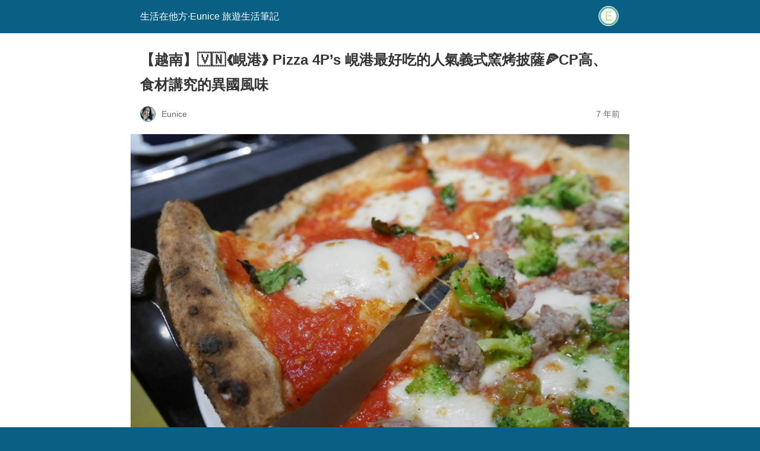

--- FILE ---
content_type: text/html; charset=utf-8
request_url: https://eunicelife.com/pizza4ps_danang/amp/
body_size: 42573
content:
<!DOCTYPE html>
<html amp lang="zh-TW" data-amp-auto-lightbox-disable transformed="self;v=1" i-amphtml-layout="" i-amphtml-no-boilerplate="">
<head><meta charset="utf-8"><meta name="viewport" content="width=device-width,minimum-scale=1"><link rel="preconnect" href="https://cdn.ampproject.org"><style amp-runtime="" i-amphtml-version="012512221826001">html{overflow-x:hidden!important}html.i-amphtml-fie{height:100%!important;width:100%!important}html:not([amp4ads]),html:not([amp4ads]) body{height:auto!important}html:not([amp4ads]) body{margin:0!important}body{-webkit-text-size-adjust:100%;-moz-text-size-adjust:100%;-ms-text-size-adjust:100%;text-size-adjust:100%}html.i-amphtml-singledoc.i-amphtml-embedded{-ms-touch-action:pan-y pinch-zoom;touch-action:pan-y pinch-zoom}html.i-amphtml-fie>body,html.i-amphtml-singledoc>body{overflow:visible!important}html.i-amphtml-fie:not(.i-amphtml-inabox)>body,html.i-amphtml-singledoc:not(.i-amphtml-inabox)>body{position:relative!important}html.i-amphtml-ios-embed-legacy>body{overflow-x:hidden!important;overflow-y:auto!important;position:absolute!important}html.i-amphtml-ios-embed{overflow-y:auto!important;position:static}#i-amphtml-wrapper{overflow-x:hidden!important;overflow-y:auto!important;position:absolute!important;top:0!important;left:0!important;right:0!important;bottom:0!important;margin:0!important;display:block!important}html.i-amphtml-ios-embed.i-amphtml-ios-overscroll,html.i-amphtml-ios-embed.i-amphtml-ios-overscroll>#i-amphtml-wrapper{-webkit-overflow-scrolling:touch!important}#i-amphtml-wrapper>body{position:relative!important;border-top:1px solid transparent!important}#i-amphtml-wrapper+body{visibility:visible}#i-amphtml-wrapper+body .i-amphtml-lightbox-element,#i-amphtml-wrapper+body[i-amphtml-lightbox]{visibility:hidden}#i-amphtml-wrapper+body[i-amphtml-lightbox] .i-amphtml-lightbox-element{visibility:visible}#i-amphtml-wrapper.i-amphtml-scroll-disabled,.i-amphtml-scroll-disabled{overflow-x:hidden!important;overflow-y:hidden!important}amp-instagram{padding:54px 0px 0px!important;background-color:#fff}amp-iframe iframe{box-sizing:border-box!important}[amp-access][amp-access-hide]{display:none}[subscriptions-dialog],body:not(.i-amphtml-subs-ready) [subscriptions-action],body:not(.i-amphtml-subs-ready) [subscriptions-section]{display:none!important}amp-experiment,amp-live-list>[update]{display:none}amp-list[resizable-children]>.i-amphtml-loading-container.amp-hidden{display:none!important}amp-list [fetch-error],amp-list[load-more] [load-more-button],amp-list[load-more] [load-more-end],amp-list[load-more] [load-more-failed],amp-list[load-more] [load-more-loading]{display:none}amp-list[diffable] div[role=list]{display:block}amp-story-page,amp-story[standalone]{min-height:1px!important;display:block!important;height:100%!important;margin:0!important;padding:0!important;overflow:hidden!important;width:100%!important}amp-story[standalone]{background-color:#000!important;position:relative!important}amp-story-page{background-color:#757575}amp-story .amp-active>div,amp-story .i-amphtml-loader-background{display:none!important}amp-story-page:not(:first-of-type):not([distance]):not([active]){transform:translateY(1000vh)!important}amp-autocomplete{position:relative!important;display:inline-block!important}amp-autocomplete>input,amp-autocomplete>textarea{padding:0.5rem;border:1px solid rgba(0,0,0,.33)}.i-amphtml-autocomplete-results,amp-autocomplete>input,amp-autocomplete>textarea{font-size:1rem;line-height:1.5rem}[amp-fx^=fly-in]{visibility:hidden}amp-script[nodom],amp-script[sandboxed]{position:fixed!important;top:0!important;width:1px!important;height:1px!important;overflow:hidden!important;visibility:hidden}
/*# sourceURL=/css/ampdoc.css*/[hidden]{display:none!important}.i-amphtml-element{display:inline-block}.i-amphtml-blurry-placeholder{transition:opacity 0.3s cubic-bezier(0.0,0.0,0.2,1)!important;pointer-events:none}[layout=nodisplay]:not(.i-amphtml-element){display:none!important}.i-amphtml-layout-fixed,[layout=fixed][width][height]:not(.i-amphtml-layout-fixed){display:inline-block;position:relative}.i-amphtml-layout-responsive,[layout=responsive][width][height]:not(.i-amphtml-layout-responsive),[width][height][heights]:not([layout]):not(.i-amphtml-layout-responsive),[width][height][sizes]:not(img):not([layout]):not(.i-amphtml-layout-responsive){display:block;position:relative}.i-amphtml-layout-intrinsic,[layout=intrinsic][width][height]:not(.i-amphtml-layout-intrinsic){display:inline-block;position:relative;max-width:100%}.i-amphtml-layout-intrinsic .i-amphtml-sizer{max-width:100%}.i-amphtml-intrinsic-sizer{max-width:100%;display:block!important}.i-amphtml-layout-container,.i-amphtml-layout-fixed-height,[layout=container],[layout=fixed-height][height]:not(.i-amphtml-layout-fixed-height){display:block;position:relative}.i-amphtml-layout-fill,.i-amphtml-layout-fill.i-amphtml-notbuilt,[layout=fill]:not(.i-amphtml-layout-fill),body noscript>*{display:block;overflow:hidden!important;position:absolute;top:0;left:0;bottom:0;right:0}body noscript>*{position:absolute!important;width:100%;height:100%;z-index:2}body noscript{display:inline!important}.i-amphtml-layout-flex-item,[layout=flex-item]:not(.i-amphtml-layout-flex-item){display:block;position:relative;-ms-flex:1 1 auto;flex:1 1 auto}.i-amphtml-layout-fluid{position:relative}.i-amphtml-layout-size-defined{overflow:hidden!important}.i-amphtml-layout-awaiting-size{position:absolute!important;top:auto!important;bottom:auto!important}i-amphtml-sizer{display:block!important}@supports (aspect-ratio:1/1){i-amphtml-sizer.i-amphtml-disable-ar{display:none!important}}.i-amphtml-blurry-placeholder,.i-amphtml-fill-content{display:block;height:0;max-height:100%;max-width:100%;min-height:100%;min-width:100%;width:0;margin:auto}.i-amphtml-layout-size-defined .i-amphtml-fill-content{position:absolute;top:0;left:0;bottom:0;right:0}.i-amphtml-replaced-content,.i-amphtml-screen-reader{padding:0!important;border:none!important}.i-amphtml-screen-reader{position:fixed!important;top:0px!important;left:0px!important;width:4px!important;height:4px!important;opacity:0!important;overflow:hidden!important;margin:0!important;display:block!important;visibility:visible!important}.i-amphtml-screen-reader~.i-amphtml-screen-reader{left:8px!important}.i-amphtml-screen-reader~.i-amphtml-screen-reader~.i-amphtml-screen-reader{left:12px!important}.i-amphtml-screen-reader~.i-amphtml-screen-reader~.i-amphtml-screen-reader~.i-amphtml-screen-reader{left:16px!important}.i-amphtml-unresolved{position:relative;overflow:hidden!important}.i-amphtml-select-disabled{-webkit-user-select:none!important;-ms-user-select:none!important;user-select:none!important}.i-amphtml-notbuilt,[layout]:not(.i-amphtml-element),[width][height][heights]:not([layout]):not(.i-amphtml-element),[width][height][sizes]:not(img):not([layout]):not(.i-amphtml-element){position:relative;overflow:hidden!important;color:transparent!important}.i-amphtml-notbuilt:not(.i-amphtml-layout-container)>*,[layout]:not([layout=container]):not(.i-amphtml-element)>*,[width][height][heights]:not([layout]):not(.i-amphtml-element)>*,[width][height][sizes]:not([layout]):not(.i-amphtml-element)>*{display:none}amp-img:not(.i-amphtml-element)[i-amphtml-ssr]>img.i-amphtml-fill-content{display:block}.i-amphtml-notbuilt:not(.i-amphtml-layout-container),[layout]:not([layout=container]):not(.i-amphtml-element),[width][height][heights]:not([layout]):not(.i-amphtml-element),[width][height][sizes]:not(img):not([layout]):not(.i-amphtml-element){color:transparent!important;line-height:0!important}.i-amphtml-ghost{visibility:hidden!important}.i-amphtml-element>[placeholder],[layout]:not(.i-amphtml-element)>[placeholder],[width][height][heights]:not([layout]):not(.i-amphtml-element)>[placeholder],[width][height][sizes]:not([layout]):not(.i-amphtml-element)>[placeholder]{display:block;line-height:normal}.i-amphtml-element>[placeholder].amp-hidden,.i-amphtml-element>[placeholder].hidden{visibility:hidden}.i-amphtml-element:not(.amp-notsupported)>[fallback],.i-amphtml-layout-container>[placeholder].amp-hidden,.i-amphtml-layout-container>[placeholder].hidden{display:none}.i-amphtml-layout-size-defined>[fallback],.i-amphtml-layout-size-defined>[placeholder]{position:absolute!important;top:0!important;left:0!important;right:0!important;bottom:0!important;z-index:1}amp-img[i-amphtml-ssr]:not(.i-amphtml-element)>[placeholder]{z-index:auto}.i-amphtml-notbuilt>[placeholder]{display:block!important}.i-amphtml-hidden-by-media-query{display:none!important}.i-amphtml-element-error{background:red!important;color:#fff!important;position:relative!important}.i-amphtml-element-error:before{content:attr(error-message)}i-amp-scroll-container,i-amphtml-scroll-container{position:absolute;top:0;left:0;right:0;bottom:0;display:block}i-amp-scroll-container.amp-active,i-amphtml-scroll-container.amp-active{overflow:auto;-webkit-overflow-scrolling:touch}.i-amphtml-loading-container{display:block!important;pointer-events:none;z-index:1}.i-amphtml-notbuilt>.i-amphtml-loading-container{display:block!important}.i-amphtml-loading-container.amp-hidden{visibility:hidden}.i-amphtml-element>[overflow]{cursor:pointer;position:relative;z-index:2;visibility:hidden;display:initial;line-height:normal}.i-amphtml-layout-size-defined>[overflow]{position:absolute}.i-amphtml-element>[overflow].amp-visible{visibility:visible}template{display:none!important}.amp-border-box,.amp-border-box *,.amp-border-box :after,.amp-border-box :before{box-sizing:border-box}amp-pixel{display:none!important}amp-analytics,amp-auto-ads,amp-story-auto-ads{position:fixed!important;top:0!important;width:1px!important;height:1px!important;overflow:hidden!important;visibility:hidden}amp-story{visibility:hidden!important}html.i-amphtml-fie>amp-analytics{position:initial!important}[visible-when-invalid]:not(.visible),form [submit-error],form [submit-success],form [submitting]{display:none}amp-accordion{display:block!important}@media (min-width:1px){:where(amp-accordion>section)>:first-child{margin:0;background-color:#efefef;padding-right:20px;border:1px solid #dfdfdf}:where(amp-accordion>section)>:last-child{margin:0}}amp-accordion>section{float:none!important}amp-accordion>section>*{float:none!important;display:block!important;overflow:hidden!important;position:relative!important}amp-accordion,amp-accordion>section{margin:0}amp-accordion:not(.i-amphtml-built)>section>:last-child{display:none!important}amp-accordion:not(.i-amphtml-built)>section[expanded]>:last-child{display:block!important}
/*# sourceURL=/css/ampshared.css*/</style><meta name="amp-to-amp-navigation" content="AMP-Redirect-To; AMP.navigateTo"><meta name="robots" content="follow, index, max-snippet:-1, max-video-preview:-1, max-image-preview:large"><meta property="og:locale" content="zh_TW"><meta property="og:type" content="article"><meta property="og:title" content="【越南】🇻🇳❮峴港❯ Pizza 4P’s 峴港最好吃的人氣義式窯烤披薩🍕CP高、食材講究的異國風味 - 生活在他方∙Eunice 旅遊生活筆記"><meta property="og:description" content="當初在峴港路過這家店「Pizza 4P’s」的時候，就被它不同於一般越南餐廳的氣氛給吸引了，外頭幾個西方人、韓 […]"><meta property="og:url" content="https://eunicelife.com/pizza4ps_danang/"><meta property="og:site_name" content="生活在他方∙Eunice 旅遊生活筆記"><meta property="article:publisher" content="https://business.facebook.com/justwalkaround/?business_id=329659104225798&amp;ref=bookmarks"><meta property="article:tag" content="danang"><meta property="article:tag" content="menu"><meta property="article:tag" content="pizza"><meta property="article:tag" content="reataurant"><meta property="article:tag" content="travel"><meta property="article:tag" content="峴港"><meta property="article:tag" content="披薩"><meta property="article:tag" content="推薦"><meta property="article:tag" content="美食"><meta property="article:tag" content="義式料理"><meta property="article:tag" content="自助行"><meta property="article:tag" content="越南"><meta property="article:tag" content="越南旅行"><meta property="article:tag" content="餐廳"><meta property="article:section" content="✈️Places 周遊列國"><meta property="og:updated_time" content="2019-05-26T23:04:42+08:00"><meta property="og:image" content="https://eunicelife.com/wp-content/uploads/2019/05/越南峴港披薩-Pizza-4P’s-餐廳-美食推薦23.jpg"><meta property="og:image:secure_url" content="https://eunicelife.com/wp-content/uploads/2019/05/越南峴港披薩-Pizza-4P’s-餐廳-美食推薦23.jpg"><meta property="og:image:width" content="1148"><meta property="og:image:height" content="862"><meta property="og:image:alt" content="【越南】🇻🇳❮峴港❯  Pizza 4P’s 峴港最好吃的人氣義式窯烤披薩🍕CP高、食材講究的異國風味"><meta property="og:image:type" content="image/jpeg"><meta property="article:published_time" content="2019-05-26T21:28:55+08:00"><meta property="article:modified_time" content="2019-05-26T23:04:42+08:00"><meta name="twitter:card" content="summary_large_image"><meta name="twitter:title" content="【越南】🇻🇳❮峴港❯ Pizza 4P’s 峴港最好吃的人氣義式窯烤披薩🍕CP高、食材講究的異國風味 - 生活在他方∙Eunice 旅遊生活筆記"><meta name="twitter:description" content="當初在峴港路過這家店「Pizza 4P’s」的時候，就被它不同於一般越南餐廳的氣氛給吸引了，外頭幾個西方人、韓 […]"><meta name="twitter:image" content="https://eunicelife.com/wp-content/uploads/2019/05/越南峴港披薩-Pizza-4P’s-餐廳-美食推薦23.jpg"><meta name="generator" content="AMP Plugin v2.5.5; mode=reader; theme=legacy"><meta name="generator" content="WordPress 6.9"><script async="" src="https://cdn.ampproject.org/v0.mjs" type="module" crossorigin="anonymous"></script><script async nomodule src="https://cdn.ampproject.org/v0.js" crossorigin="anonymous"></script><script src="https://cdn.ampproject.org/v0/amp-iframe-0.1.mjs" async="" custom-element="amp-iframe" type="module" crossorigin="anonymous"></script><script async nomodule src="https://cdn.ampproject.org/v0/amp-iframe-0.1.js" crossorigin="anonymous" custom-element="amp-iframe"></script><style amp-custom="">:root{--wp--preset--spacing--20:.44rem;--wp--preset--spacing--30:.67rem;--wp--preset--spacing--40:1rem;--wp--preset--spacing--50:1.5rem;--wp--preset--spacing--60:2.25rem;--wp--preset--spacing--70:3.38rem;--wp--preset--spacing--80:5.06rem}#amp-mobile-version-switcher{left:0;position:absolute;width:100%;z-index:100}#amp-mobile-version-switcher>a{background-color:#444;border:0;color:#eaeaea;display:block;font-family:-apple-system,BlinkMacSystemFont,Segoe UI,Roboto,Oxygen-Sans,Ubuntu,Cantarell,Helvetica Neue,sans-serif;font-size:16px;font-weight:600;padding:15px 0;text-align:center;-webkit-text-decoration:none;text-decoration:none}#amp-mobile-version-switcher>a:active,#amp-mobile-version-switcher>a:focus,#amp-mobile-version-switcher>a:hover{-webkit-text-decoration:underline;text-decoration:underline}:root{--theme-font-family:"Noto Sans TC",Sans-Serif;--theme-font-weight:400;--theme-text-transform:none;--theme-text-decoration:none;--theme-font-size:16px;--theme-line-height:1.65;--theme-letter-spacing:0em;--theme-button-font-weight:500;--theme-button-font-size:15px;--has-classic-forms:var(--true);--has-modern-forms:var(--false);--theme-form-field-border-initial-color:var(--theme-border-color);--theme-form-field-border-focus-color:var(--theme-palette-color-1);--theme-form-selection-field-initial-color:var(--theme-border-color);--theme-form-selection-field-active-color:var(--theme-palette-color-1);--e-global-color-blocksy_palette_1:var(--theme-palette-color-1);--e-global-color-blocksy_palette_2:var(--theme-palette-color-2);--e-global-color-blocksy_palette_3:var(--theme-palette-color-3);--e-global-color-blocksy_palette_4:var(--theme-palette-color-4);--e-global-color-blocksy_palette_5:var(--theme-palette-color-5);--e-global-color-blocksy_palette_6:var(--theme-palette-color-6);--e-global-color-blocksy_palette_7:var(--theme-palette-color-7);--e-global-color-blocksy_palette_8:var(--theme-palette-color-8);--theme-palette-color-1:#2872fa;--theme-palette-color-2:#1559ed;--theme-palette-color-3:#3a4f66;--theme-palette-color-4:#192a3d;--theme-palette-color-5:#e1e8ed;--theme-palette-color-6:#f2f5f7;--theme-palette-color-7:#fafbfc;--theme-palette-color-8:#fff;--theme-text-color:var(--theme-palette-color-3);--theme-link-initial-color:var(--theme-palette-color-1);--theme-link-hover-color:var(--theme-palette-color-2);--theme-selection-text-color:#fff;--theme-selection-background-color:var(--theme-palette-color-1);--theme-border-color:var(--theme-palette-color-5);--theme-headings-color:var(--theme-palette-color-4);--theme-content-spacing:1.5em;--theme-button-min-height:40px;--theme-button-shadow:none;--theme-button-transform:none;--theme-button-text-initial-color:#fff;--theme-button-text-hover-color:#fff;--theme-button-background-initial-color:var(--theme-palette-color-1);--theme-button-background-hover-color:var(--theme-palette-color-2);--theme-button-border:none;--theme-button-padding:5px 20px;--theme-normal-container-max-width:1661px;--theme-content-vertical-spacing:27px;--theme-container-edge-spacing:88vw;--theme-narrow-container-max-width:714px;--theme-wide-offset:135px}h1{--theme-font-family:"Noto Sans TC",Sans-Serif;--theme-font-weight:700;--theme-font-size:40px;--theme-line-height:1.5}h2{--theme-font-family:"Noto Sans TC",Sans-Serif;--theme-font-weight:700;--theme-font-size:35px;--theme-line-height:1.5}h5{--theme-font-weight:700;--theme-font-size:20px;--theme-line-height:1.5}body{background-color:var(--theme-palette-color-7);background-image:none}@font-face{font-family:swiper-icons;src:url("data:application/font-woff;charset=utf-8;base64, [base64]//wADZ2x5ZgAAAywAAADMAAAD2MHtryVoZWFkAAABbAAAADAAAAA2E2+eoWhoZWEAAAGcAAAAHwAAACQC9gDzaG10eAAAAigAAAAZAAAArgJkABFsb2NhAAAC0AAAAFoAAABaFQAUGG1heHAAAAG8AAAAHwAAACAAcABAbmFtZQAAA/gAAAE5AAACXvFdBwlwb3N0AAAFNAAAAGIAAACE5s74hXjaY2BkYGAAYpf5Hu/j+W2+MnAzMYDAzaX6QjD6/4//Bxj5GA8AuRwMYGkAPywL13jaY2BkYGA88P8Agx4j+/8fQDYfA1AEBWgDAIB2BOoAeNpjYGRgYNBh4GdgYgABEMnIABJzYNADCQAACWgAsQB42mNgYfzCOIGBlYGB0YcxjYGBwR1Kf2WQZGhhYGBiYGVmgAFGBiQQkOaawtDAoMBQxXjg/wEGPcYDDA4wNUA2CCgwsAAAO4EL6gAAeNpj2M0gyAACqxgGNWBkZ2D4/wMA+xkDdgAAAHjaY2BgYGaAYBkGRgYQiAHyGMF8FgYHIM3DwMHABGQrMOgyWDLEM1T9/w8UBfEMgLzE////P/5//f/V/xv+r4eaAAeMbAxwIUYmIMHEgKYAYjUcsDAwsLKxc3BycfPw8jEQA/[base64]/uznmfPFBNODM2K7MTQ45YEAZqGP81AmGGcF3iPqOop0r1SPTaTbVkfUe4HXj97wYE+yNwWYxwWu4v1ugWHgo3S1XdZEVqWM7ET0cfnLGxWfkgR42o2PvWrDMBSFj/IHLaF0zKjRgdiVMwScNRAoWUoH78Y2icB/yIY09An6AH2Bdu/UB+yxopYshQiEvnvu0dURgDt8QeC8PDw7Fpji3fEA4z/PEJ6YOB5hKh4dj3EvXhxPqH/SKUY3rJ7srZ4FZnh1PMAtPhwP6fl2PMJMPDgeQ4rY8YT6Gzao0eAEA409DuggmTnFnOcSCiEiLMgxCiTI6Cq5DZUd3Qmp10vO0LaLTd2cjN4fOumlc7lUYbSQcZFkutRG7g6JKZKy0RmdLY680CDnEJ+UMkpFFe1RN7nxdVpXrC4aTtnaurOnYercZg2YVmLN/d/gczfEimrE/fs/bOuq29Zmn8tloORaXgZgGa78yO9/cnXm2BpaGvq25Dv9S4E9+5SIc9PqupJKhYFSSl47+Qcr1mYNAAAAeNptw0cKwkAAAMDZJA8Q7OUJvkLsPfZ6zFVERPy8qHh2YER+3i/BP83vIBLLySsoKimrqKqpa2hp6+jq6RsYGhmbmJqZSy0sraxtbO3sHRydnEMU4uR6yx7JJXveP7WrDycAAAAAAAH//wACeNpjYGRgYOABYhkgZgJCZgZNBkYGLQZtIJsFLMYAAAw3ALgAeNolizEKgDAQBCchRbC2sFER0YD6qVQiBCv/H9ezGI6Z5XBAw8CBK/m5iQQVauVbXLnOrMZv2oLdKFa8Pjuru2hJzGabmOSLzNMzvutpB3N42mNgZGBg4GKQYzBhYMxJLMlj4GBgAYow/P/PAJJhLM6sSoWKfWCAAwDAjgbRAAB42mNgYGBkAIIbCZo5IPrmUn0hGA0AO8EFTQAA");font-weight:400;font-style:normal}:root{--swiper-theme-color:#007aff}:root{--swiper-navigation-size:44px}@keyframes swiper-preloader-spin{0%{transform:rotate(0deg)}100%{transform:rotate(360deg)}}.elementor-element{--swiper-theme-color:#000;--swiper-navigation-size:44px;--swiper-pagination-bullet-size:6px;--swiper-pagination-bullet-horizontal-gap:6px}:where(.wp-block-button__link){border-radius:9999px;box-shadow:none;padding:calc(.667em + 2px) calc(1.333em + 2px);text-decoration:none}:root :where(.wp-block-button .wp-block-button__link.is-style-outline),:root :where(.wp-block-button.is-style-outline>.wp-block-button__link){border:2px solid;padding:.667em 1.333em}:root :where(.wp-block-button .wp-block-button__link.is-style-outline:not(.has-text-color)),:root :where(.wp-block-button.is-style-outline>.wp-block-button__link:not(.has-text-color)){color:currentColor}:root :where(.wp-block-button .wp-block-button__link.is-style-outline:not(.has-background)),:root :where(.wp-block-button.is-style-outline>.wp-block-button__link:not(.has-background)){background-color:initial;background-image:none}:where(.wp-block-columns){margin-bottom:1.75em}:where(.wp-block-columns.has-background){padding:1.25em 2.375em}:where(.wp-block-post-comments input[type=submit]){border:none}:where(.wp-block-cover-image:not(.has-text-color)),:where(.wp-block-cover:not(.has-text-color)){color:#fff}:where(.wp-block-cover-image.is-light:not(.has-text-color)),:where(.wp-block-cover.is-light:not(.has-text-color)){color:#000}:root :where(.wp-block-cover h1:not(.has-text-color)),:root :where(.wp-block-cover h2:not(.has-text-color)),:root :where(.wp-block-cover h3:not(.has-text-color)),:root :where(.wp-block-cover h4:not(.has-text-color)),:root :where(.wp-block-cover h5:not(.has-text-color)),:root :where(.wp-block-cover h6:not(.has-text-color)),:root :where(.wp-block-cover p:not(.has-text-color)){color:inherit}:where(.wp-block-file){margin-bottom:1.5em}:where(.wp-block-file__button){border-radius:2em;display:inline-block;padding:.5em 1em}:where(.wp-block-file__button):where(a):active,:where(.wp-block-file__button):where(a):focus,:where(.wp-block-file__button):where(a):hover,:where(.wp-block-file__button):where(a):visited{box-shadow:none;color:#fff;opacity:.85;text-decoration:none}:where(.wp-block-form-input__input){font-size:1em;margin-bottom:.5em;padding:0 .5em}:where(.wp-block-form-input__input)[type=date],:where(.wp-block-form-input__input)[type=datetime-local],:where(.wp-block-form-input__input)[type=datetime],:where(.wp-block-form-input__input)[type=email],:where(.wp-block-form-input__input)[type=month],:where(.wp-block-form-input__input)[type=number],:where(.wp-block-form-input__input)[type=password],:where(.wp-block-form-input__input)[type=search],:where(.wp-block-form-input__input)[type=tel],:where(.wp-block-form-input__input)[type=text],:where(.wp-block-form-input__input)[type=time],:where(.wp-block-form-input__input)[type=url],:where(.wp-block-form-input__input)[type=week]{border-style:solid;border-width:1px;line-height:2;min-height:2em}:where(.wp-block-group.wp-block-group-is-layout-constrained){position:relative}@keyframes show-content-image{0%{visibility:hidden}99%{visibility:hidden}to{visibility:visible}}@keyframes turn-on-visibility{0%{opacity:0}to{opacity:1}}@keyframes turn-off-visibility{0%{opacity:1;visibility:visible}99%{opacity:0;visibility:visible}to{opacity:0;visibility:hidden}}@keyframes lightbox-zoom-in{0%{transform:translate(calc(( -100vw + var(--wp--lightbox-scrollbar-width) ) / 2 + var(--wp--lightbox-initial-left-position)),calc(-50vh + var(--wp--lightbox-initial-top-position))) scale(var(--wp--lightbox-scale))}to{transform:translate(-50%,-50%) scale(1)}}@keyframes lightbox-zoom-out{0%{transform:translate(-50%,-50%) scale(1);visibility:visible}99%{visibility:visible}to{transform:translate(calc(( -100vw + var(--wp--lightbox-scrollbar-width) ) / 2 + var(--wp--lightbox-initial-left-position)),calc(-50vh + var(--wp--lightbox-initial-top-position))) scale(var(--wp--lightbox-scale));visibility:hidden}}:where(.wp-block-latest-comments:not([data-amp-original-style*=line-height] .wp-block-latest-comments__comment)){line-height:1.1}:where(.wp-block-latest-comments:not([data-amp-original-style*=line-height] .wp-block-latest-comments__comment-excerpt p)){line-height:1.8}:root :where(.wp-block-latest-posts.is-grid){padding:0}:root :where(.wp-block-latest-posts.wp-block-latest-posts__list){padding-left:0}ul{box-sizing:border-box}:root :where(.wp-block-list.has-background){padding:1.25em 2.375em}:where(.wp-block-navigation.has-background .wp-block-navigation-item a:not(.wp-element-button)),:where(.wp-block-navigation.has-background .wp-block-navigation-submenu a:not(.wp-element-button)){padding:.5em 1em}:where(.wp-block-navigation .wp-block-navigation__submenu-container .wp-block-navigation-item a:not(.wp-element-button)),:where(.wp-block-navigation .wp-block-navigation__submenu-container .wp-block-navigation-submenu a:not(.wp-element-button)),:where(.wp-block-navigation .wp-block-navigation__submenu-container .wp-block-navigation-submenu button.wp-block-navigation-item__content),:where(.wp-block-navigation .wp-block-navigation__submenu-container .wp-block-pages-list__item button.wp-block-navigation-item__content){padding:.5em 1em}@keyframes overlay-menu__fade-in-animation{0%{opacity:0;transform:translateY(.5em)}to{opacity:1;transform:translateY(0)}}:root :where(p.has-background){padding:1.25em 2.375em}:where(p.has-text-color:not(.has-link-color)) a{color:inherit}:where(.wp-block-post-comments-form input:not([type=submit])),:where(.wp-block-post-comments-form textarea){border:1px solid #949494;font-family:inherit;font-size:1em}:where(.wp-block-post-comments-form input:where(:not([type=submit]):not([type=checkbox]))),:where(.wp-block-post-comments-form textarea){padding:calc(.667em + 2px)}:where(.wp-block-post-excerpt){box-sizing:border-box;margin-bottom:var(--wp--style--block-gap);margin-top:var(--wp--style--block-gap)}:where(.wp-block-preformatted.has-background){padding:1.25em 2.375em}:where(.wp-block-search__button){border:1px solid #ccc;padding:6px 10px}:where(.wp-block-search__input){appearance:none;border:1px solid #949494;flex-grow:1;font-family:inherit;font-size:inherit;font-style:inherit;font-weight:inherit;letter-spacing:inherit;line-height:inherit;margin-left:0;margin-right:0;min-width:3rem;padding:8px;text-transform:inherit}:where(.wp-block-search__input):not(#_#_#_#_#_#_#_){text-decoration:unset}:where(.wp-block-search__button-inside .wp-block-search__inside-wrapper){background-color:#fff;border:1px solid #949494;box-sizing:border-box;padding:4px}:where(.wp-block-search__button-inside .wp-block-search__inside-wrapper) :where(.wp-block-search__button){padding:4px 8px}:root :where(.wp-block-separator.is-style-dots){height:auto;line-height:1;text-align:center}:root :where(.wp-block-separator.is-style-dots):before{color:currentColor;content:"···";font-family:serif;font-size:1.5em;letter-spacing:2em;padding-left:2em}:root :where(.wp-block-site-logo.is-style-rounded){border-radius:9999px}:root :where(.wp-block-social-links .wp-social-link a){padding:.25em}:root :where(.wp-block-social-links.is-style-logos-only .wp-social-link a){padding:0}:root :where(.wp-block-social-links.is-style-pill-shape .wp-social-link a){padding-left:.6666666667em;padding-right:.6666666667em}:root :where(.wp-block-tag-cloud.is-style-outline){display:flex;flex-wrap:wrap;gap:1ch}:root :where(.wp-block-tag-cloud.is-style-outline a){border:1px solid;margin-right:0;padding:1ch 2ch}:root :where(.wp-block-tag-cloud.is-style-outline a):not(#_#_#_#_#_#_#_#_){font-size:unset;text-decoration:none}:root :where(.wp-block-table-of-contents){box-sizing:border-box}:where(.wp-block-term-description){box-sizing:border-box;margin-bottom:var(--wp--style--block-gap);margin-top:var(--wp--style--block-gap)}:where(pre.wp-block-verse){font-family:inherit}:root{--wp-block-synced-color:#7a00df;--wp-block-synced-color--rgb:122,0,223;--wp-bound-block-color:var(--wp-block-synced-color);--wp-editor-canvas-background:#ddd;--wp-admin-theme-color:#007cba;--wp-admin-theme-color--rgb:0,124,186;--wp-admin-theme-color-darker-10:#006ba1;--wp-admin-theme-color-darker-10--rgb:0,107,160.5;--wp-admin-theme-color-darker-20:#005a87;--wp-admin-theme-color-darker-20--rgb:0,90,135;--wp-admin-border-width-focus:2px}@media (min-resolution:192dpi){:root{--wp-admin-border-width-focus:1.5px}}:root{--wp--preset--font-size--normal:16px;--wp--preset--font-size--huge:42px}html :where(.has-border-color){border-style:solid}html :where([data-amp-original-style*=border-top-color]){border-top-style:solid}html :where([data-amp-original-style*=border-right-color]){border-right-style:solid}html :where([data-amp-original-style*=border-bottom-color]){border-bottom-style:solid}html :where([data-amp-original-style*=border-left-color]){border-left-style:solid}html :where([data-amp-original-style*=border-width]){border-style:solid}html :where([data-amp-original-style*=border-top-width]){border-top-style:solid}html :where([data-amp-original-style*=border-right-width]){border-right-style:solid}html :where([data-amp-original-style*=border-bottom-width]){border-bottom-style:solid}html :where([data-amp-original-style*=border-left-width]){border-left-style:solid}html :where(amp-img[class*=wp-image-]),html :where(amp-anim[class*=wp-image-]){height:auto;max-width:100%}:where(figure){margin:0 0 1em}html :where(.is-position-sticky){--wp-admin--admin-bar--position-offset:var(--wp-admin--admin-bar--height,0px)}@media screen and (max-width:600px){html :where(.is-position-sticky){--wp-admin--admin-bar--position-offset:0px}}:root :where(.wp-block-image figcaption){color:#555;font-size:13px;text-align:center}:where(.wp-block-group.has-background){padding:1.25em 2.375em}:root :where(.wp-block-template-part.has-background){margin-bottom:0;margin-top:0;padding:1.25em 2.375em}@-webkit-keyframes a{to{-webkit-transform:rotate(1turn);transform:rotate(1turn)}}@keyframes a{to{-webkit-transform:rotate(1turn);transform:rotate(1turn)}}@-webkit-keyframes b{0%{background-position:0 0}to{background-position:30px 0}}@keyframes b{0%{background-position:0 0}to{background-position:30px 0}}amp-img.amp-wp-enforced-sizes{object-fit:contain}amp-iframe iframe,amp-iframe noscript,amp-img img,amp-img noscript{image-rendering:inherit;object-fit:inherit;object-position:inherit}.amp-wp-enforced-sizes{max-width:100%;margin:0 auto}html{background:#0a5f85}body{background:#fff;color:#353535;font-family:Georgia,"Times New Roman",Times,Serif;font-weight:300;line-height:1.75}p,ul,figure{margin:0 0 1em;padding:0}a,a:visited{color:#0a5f85}a:hover,a:active,a:focus{color:#353535}.amp-wp-meta,.amp-wp-header div,.amp-wp-title,.amp-wp-tax-category,.amp-wp-tax-tag,.amp-wp-footer p,.back-to-top{font-family:-apple-system,BlinkMacSystemFont,"Segoe UI","Roboto","Oxygen-Sans","Ubuntu","Cantarell","Helvetica Neue",sans-serif}.amp-wp-header{background-color:#0a5f85}.amp-wp-header div{color:#fff;font-size:1em;font-weight:400;margin:0 auto;max-width:calc(840px - 32px);padding:.875em 16px;position:relative}.amp-wp-header a{color:#fff;text-decoration:none}.amp-wp-header .amp-wp-site-icon{background-color:#fff;border:1px solid #fff;border-radius:50%;position:absolute;right:18px;top:10px}.amp-wp-article{color:#353535;font-weight:400;margin:1.5em auto;max-width:840px;overflow-wrap:break-word;word-wrap:break-word}.amp-wp-article-header{align-items:center;align-content:stretch;display:flex;flex-wrap:wrap;justify-content:space-between;margin:1.5em 16px 0}.amp-wp-title{color:#353535;display:block;flex:1 0 100%;font-weight:900;margin:0 0 .625em;width:100%}.amp-wp-meta{color:#696969;display:inline-block;flex:2 1 50%;font-size:.875em;line-height:1.5em;margin:0 0 1.5em;padding:0}.amp-wp-article-header .amp-wp-meta:last-of-type{text-align:right}.amp-wp-article-header .amp-wp-meta:first-of-type{text-align:left}.amp-wp-byline amp-img,.amp-wp-byline .amp-wp-author{display:inline-block;vertical-align:middle}.amp-wp-byline amp-img{border:1px solid #0a5f85;border-radius:50%;position:relative;margin-right:6px}.amp-wp-posted-on{text-align:right}.amp-wp-article-featured-image{margin:0 0 1em}.amp-wp-article-featured-image img:not(amp-img){max-width:100%;height:auto;margin:0 auto}.amp-wp-article-featured-image amp-img{margin:0 auto}.amp-wp-article-content{margin:0 16px}.amp-wp-article-content ul{margin-left:1em}.amp-wp-article-content .wp-caption{max-width:100%}.amp-wp-article-content amp-img{margin:0 auto}.wp-caption{padding:0}amp-iframe{background:#c2c2c2;margin:0 -16px 1.5em}.amp-wp-iframe-placeholder{background:#c2c2c2 url("https://eunicelife.com/wp-content/plugins/amp/assets/images/placeholder-icon.png") no-repeat center 40%;background-size:48px 48px;min-height:48px}.amp-wp-article-footer .amp-wp-meta{display:block}.amp-wp-tax-category,.amp-wp-tax-tag{color:#696969;font-size:.875em;line-height:1.5em;margin:1.5em 16px}.amp-wp-footer{border-top:1px solid #c2c2c2;margin:calc(1.5em - 1px) 0 0}.amp-wp-footer div{margin:0 auto;max-width:calc(840px - 32px);padding:1.25em 16px 1.25em;position:relative}.amp-wp-footer h2{font-size:1em;line-height:1.375em;margin:0 0 .5em}.amp-wp-footer p{color:#696969;font-size:.8em;line-height:1.5em;margin:0 85px 0 0}.amp-wp-footer a{text-decoration:none}.back-to-top{bottom:1.275em;font-size:.8em;font-weight:600;line-height:2em;position:absolute;right:16px}@font-face{font-family:social-logos;src:url("[data-uri]") format("woff2");font-weight:400;font-style:normal}.amp-wp-d0be6e1:not(#_#_#_#_#_){float:none;margin:10px 0 10px 0;text-align:center}.amp-wp-6f41a12:not(#_#_#_#_#_){color:#930}.amp-wp-4f4572a:not(#_#_#_#_#_){color:#800000}.amp-wp-87d64d5:not(#_#_#_#_#_){color:#f60}.amp-wp-5443cfc:not(#_#_#_#_#_){color:#000}.amp-wp-5a5ccca:not(#_#_#_#_#_){font-size:0px;height:0px;line-height:0px;margin:0;padding:0;clear:both}

/*# sourceURL=amp-custom.css */</style><link rel="canonical" href="https://eunicelife.com/pizza4ps_danang/"><script type="application/ld+json" class="rank-math-schema">{"@context":"https://schema.org","@graph":[{"@type":["Organization","Person"],"@id":"https://eunicelife.com/#person","name":"生活在他方∙Eunice 旅遊生活筆記","url":"https://eunicelife.com","sameAs":["https://business.facebook.com/justwalkaround/?business_id=329659104225798\u0026amp;ref=bookmarks"]},{"@type":"WebSite","@id":"https://eunicelife.com/#website","url":"https://eunicelife.com","name":"生活在他方∙Eunice 旅遊生活筆記","alternateName":"EUNICE'BLOG","publisher":{"@id":"https://eunicelife.com/#person"},"inLanguage":"zh-TW"},{"@type":"ImageObject","@id":"https://eunicelife.com/wp-content/uploads/2019/05/越南峴港披薩-Pizza-4P’s-餐廳-美食推薦23.jpg","url":"https://eunicelife.com/wp-content/uploads/2019/05/越南峴港披薩-Pizza-4P’s-餐廳-美食推薦23.jpg","width":"1148","height":"862","inLanguage":"zh-TW"},{"@type":"BreadcrumbList","@id":"https://eunicelife.com/pizza4ps_danang/#breadcrumb","itemListElement":[{"@type":"ListItem","position":"1","item":{"@id":"https://eunicelife.com","name":"首頁"}},{"@type":"ListItem","position":"2","item":{"@id":"https://eunicelife.com/pizza4ps_danang/","name":"【越南】🇻🇳❮峴港❯  Pizza 4P’s 峴港最好吃的人氣義式窯烤披薩🍕CP高、食材講究的異國風味"}}]},{"@type":"WebPage","@id":"https://eunicelife.com/pizza4ps_danang/#webpage","url":"https://eunicelife.com/pizza4ps_danang/","name":"【越南】🇻🇳❮峴港❯ Pizza 4P’s 峴港最好吃的人氣義式窯烤披薩🍕CP高、食材講究的異國風味 - 生活在他方∙Eunice 旅遊生活筆記","datePublished":"2019-05-26T21:28:55+08:00","dateModified":"2019-05-26T23:04:42+08:00","isPartOf":{"@id":"https://eunicelife.com/#website"},"primaryImageOfPage":{"@id":"https://eunicelife.com/wp-content/uploads/2019/05/越南峴港披薩-Pizza-4P’s-餐廳-美食推薦23.jpg"},"inLanguage":"zh-TW","breadcrumb":{"@id":"https://eunicelife.com/pizza4ps_danang/#breadcrumb"}},{"@type":"Person","@id":"https://eunicelife.com/author/admin/","name":"Eunice","url":"https://eunicelife.com/author/admin/","image":{"@type":"ImageObject","@id":"https://secure.gravatar.com/avatar/b66c94d865e5dc9d780cd9b3020d6aab345aea60bc51e9315d5a2176717356b2?s=96\u0026amp;d=mm\u0026amp;r=g","url":"https://secure.gravatar.com/avatar/b66c94d865e5dc9d780cd9b3020d6aab345aea60bc51e9315d5a2176717356b2?s=96\u0026amp;d=mm\u0026amp;r=g","caption":"Eunice","inLanguage":"zh-TW"}},{"@type":"BlogPosting","headline":"【越南】🇻🇳❮峴港❯ Pizza 4P’s 峴港最好吃的人氣義式窯烤披薩🍕CP高、食材講究的異國風味 - 生活在他方∙Eunice 旅遊生活筆記","datePublished":"2019-05-26T21:28:55+08:00","dateModified":"2019-05-26T23:04:42+08:00","author":{"@id":"https://eunicelife.com/author/admin/","name":"Eunice"},"publisher":{"@id":"https://eunicelife.com/#person"},"description":"當初在峴港路過這家店「Pizza 4P’s」的時候，就被它不同於一般越南餐廳的氣氛給吸引了，外頭幾個西方人、韓國人在排隊，走進餐廳是深色沈穩的視覺感，吧檯的座位圍繞著烤爐，窯烤爐給人一種溫暖的感覺，看到之後馬上決定訂位，隔天晚上來品嚐一下，大家最好要訂位喔！","name":"【越南】🇻🇳❮峴港❯ Pizza 4P’s 峴港最好吃的人氣義式窯烤披薩🍕CP高、食材講究的異國風味 - 生活在他方∙Eunice 旅遊生活筆記","@id":"https://eunicelife.com/pizza4ps_danang/#richSnippet","isPartOf":{"@id":"https://eunicelife.com/pizza4ps_danang/#webpage"},"image":{"@id":"https://eunicelife.com/wp-content/uploads/2019/05/越南峴港披薩-Pizza-4P’s-餐廳-美食推薦23.jpg"},"inLanguage":"zh-TW","mainEntityOfPage":{"@id":"https://eunicelife.com/pizza4ps_danang/#webpage"}}]}</script><title>【越南】🇻🇳❮峴港❯ Pizza 4P’s 峴港最好吃的人氣義式窯烤披薩🍕CP高、食材講究的異國風味 - 生活在他方∙Eunice 旅遊生活筆記</title></head>

<body class="">

<header id="top" class="amp-wp-header">
	<div>
		<a href="https://eunicelife.com/?amp">
										<amp-img src="https://eunicelife.com/wp-content/uploads/2018/04/cropped-E-150x150.png" width="32" height="32" class="amp-wp-site-icon amp-wp-enforced-sizes i-amphtml-layout-intrinsic i-amphtml-layout-size-defined" data-hero-candidate="" alt="Site icon" layout="intrinsic" i-amphtml-layout="intrinsic"><i-amphtml-sizer slot="i-amphtml-svc" class="i-amphtml-sizer"><img alt="" aria-hidden="true" class="i-amphtml-intrinsic-sizer" role="presentation" src="[data-uri]"></i-amphtml-sizer><noscript><img src="https://eunicelife.com/wp-content/uploads/2018/04/cropped-E-150x150.png" width="32" height="32" alt="Site icon"></noscript></amp-img>
						<span class="amp-site-title">
				生活在他方∙Eunice 旅遊生活筆記			</span>
		</a>
	</div>
</header>

<article class="amp-wp-article">
	<header class="amp-wp-article-header">
		<h1 class="amp-wp-title">【越南】🇻🇳❮峴港❯  Pizza 4P’s 峴港最好吃的人氣義式窯烤披薩🍕CP高、食材講究的異國風味</h1>
			<div class="amp-wp-meta amp-wp-byline">
					<amp-img src="https://secure.gravatar.com/avatar/b66c94d865e5dc9d780cd9b3020d6aab345aea60bc51e9315d5a2176717356b2?s=72&amp;d=mm&amp;r=g" srcset="
					https://secure.gravatar.com/avatar/b66c94d865e5dc9d780cd9b3020d6aab345aea60bc51e9315d5a2176717356b2?s=24&amp;d=mm&amp;r=g 1x,
					https://secure.gravatar.com/avatar/b66c94d865e5dc9d780cd9b3020d6aab345aea60bc51e9315d5a2176717356b2?s=48&amp;d=mm&amp;r=g 2x,
					https://secure.gravatar.com/avatar/b66c94d865e5dc9d780cd9b3020d6aab345aea60bc51e9315d5a2176717356b2?s=72&amp;d=mm&amp;r=g 3x
				" alt="Eunice" width="24" height="24" layout="fixed" class="i-amphtml-layout-fixed i-amphtml-layout-size-defined" style="width:24px;height:24px" i-amphtml-layout="fixed"></amp-img>
				<span class="amp-wp-author author vcard">Eunice</span>
	</div>
<div class="amp-wp-meta amp-wp-posted-on">
	<time datetime="2019-05-26T13:28:55+00:00">
		7 年前	</time>
</div>
	</header>

	<figure class="amp-wp-article-featured-image wp-caption">
	<amp-img width="1024" height="769" src="https://eunicelife.com/wp-content/uploads/2019/05/%E8%B6%8A%E5%8D%97%E5%B3%B4%E6%B8%AF%E6%8A%AB%E8%96%A9-Pizza-4P%E2%80%99s-%E9%A4%90%E5%BB%B3-%E7%BE%8E%E9%A3%9F%E6%8E%A8%E8%96%A623-1024x769.jpg" class="attachment-large size-large wp-post-image amp-wp-enforced-sizes i-amphtml-layout-intrinsic i-amphtml-layout-size-defined" alt="" srcset="https://eunicelife.com/wp-content/uploads/2019/05/越南峴港披薩-Pizza-4P’s-餐廳-美食推薦23-1024x769.jpg 1024w, https://eunicelife.com/wp-content/uploads/2019/05/越南峴港披薩-Pizza-4P’s-餐廳-美食推薦23-300x225.jpg 300w, https://eunicelife.com/wp-content/uploads/2019/05/越南峴港披薩-Pizza-4P’s-餐廳-美食推薦23-768x577.jpg 768w, https://eunicelife.com/wp-content/uploads/2019/05/越南峴港披薩-Pizza-4P’s-餐廳-美食推薦23.jpg 1148w" sizes="(max-width: 1024px) 100vw, 1024px" data-hero-candidate="" layout="intrinsic" disable-inline-width="" i-amphtml-layout="intrinsic"><i-amphtml-sizer slot="i-amphtml-svc" class="i-amphtml-sizer"><img alt="" aria-hidden="true" class="i-amphtml-intrinsic-sizer" role="presentation" src="[data-uri]"></i-amphtml-sizer><noscript><img width="1024" height="769" src="https://eunicelife.com/wp-content/uploads/2019/05/%E8%B6%8A%E5%8D%97%E5%B3%B4%E6%B8%AF%E6%8A%AB%E8%96%A9-Pizza-4P%E2%80%99s-%E9%A4%90%E5%BB%B3-%E7%BE%8E%E9%A3%9F%E6%8E%A8%E8%96%A623-1024x769.jpg" alt="" decoding="async" srcset="https://eunicelife.com/wp-content/uploads/2019/05/越南峴港披薩-Pizza-4P’s-餐廳-美食推薦23-1024x769.jpg 1024w, https://eunicelife.com/wp-content/uploads/2019/05/越南峴港披薩-Pizza-4P’s-餐廳-美食推薦23-300x225.jpg 300w, https://eunicelife.com/wp-content/uploads/2019/05/越南峴港披薩-Pizza-4P’s-餐廳-美食推薦23-768x577.jpg 768w, https://eunicelife.com/wp-content/uploads/2019/05/越南峴港披薩-Pizza-4P’s-餐廳-美食推薦23.jpg 1148w" sizes="(max-width: 1024px) 100vw, 1024px"></noscript></amp-img>	</figure>

	<div class="amp-wp-article-content">
		<div class="7e4c491e308ce53208ca3efb73ba5503 amp-wp-d0be6e1" data-index="1" data-amp-original-style="float: none; margin:10px 0 10px 0; text-align:center;">



 
</div>
		<div data-elementor-type="wp-post" data-elementor-id="1799" class="elementor elementor-1799">
						<section class="elementor-section elementor-top-section elementor-element elementor-element-5522456 elementor-section-boxed elementor-section-height-default elementor-section-height-default" data-id="5522456" data-element_type="section">
						<div class="elementor-container elementor-column-gap-default">
					<div class="elementor-column elementor-col-100 elementor-top-column elementor-element elementor-element-1bf2364" data-id="1bf2364" data-element_type="column">
			<div class="elementor-widget-wrap elementor-element-populated">
						<div class="elementor-element elementor-element-bd103a0 elementor-widget elementor-widget-wp-widget-google_translate_widget" data-id="bd103a0" data-element_type="widget" data-widget_type="wp-widget-google_translate_widget.default">
				<div class="elementor-widget-container">
					<h5>translate</h5><div id="google_translate_element"></div>				</div>
				</div>
				<div class="elementor-element elementor-element-f7cefa5 elementor-widget elementor-widget-image" data-id="f7cefa5" data-element_type="widget" data-widget_type="image.default">
				<div class="elementor-widget-container">
															<amp-img width="1024" height="769" src="https://eunicelife.com/wp-content/uploads/2019/05/%E8%B6%8A%E5%8D%97%E5%B3%B4%E6%B8%AF%E6%8A%AB%E8%96%A9-Pizza-4P%E2%80%99s-%E9%A4%90%E5%BB%B3-%E7%BE%8E%E9%A3%9F%E6%8E%A8%E8%96%A621-1024x769.jpg" class="attachment-large size-large wp-image-1793 amp-wp-enforced-sizes i-amphtml-layout-intrinsic i-amphtml-layout-size-defined" alt="" srcset="https://eunicelife.com/wp-content/uploads/2019/05/越南峴港披薩-Pizza-4P’s-餐廳-美食推薦21-1024x769.jpg 1024w, https://eunicelife.com/wp-content/uploads/2019/05/越南峴港披薩-Pizza-4P’s-餐廳-美食推薦21-300x225.jpg 300w, https://eunicelife.com/wp-content/uploads/2019/05/越南峴港披薩-Pizza-4P’s-餐廳-美食推薦21-768x577.jpg 768w, https://eunicelife.com/wp-content/uploads/2019/05/越南峴港披薩-Pizza-4P’s-餐廳-美食推薦21.jpg 1148w" sizes="(max-width: 1024px) 100vw, 1024px" layout="intrinsic" disable-inline-width="" data-hero i-amphtml-ssr i-amphtml-layout="intrinsic"><i-amphtml-sizer slot="i-amphtml-svc" class="i-amphtml-sizer"><img alt="" aria-hidden="true" class="i-amphtml-intrinsic-sizer" role="presentation" src="[data-uri]"></i-amphtml-sizer><img class="i-amphtml-fill-content i-amphtml-replaced-content" decoding="async" fetchpriority="high" alt="" src="https://eunicelife.com/wp-content/uploads/2019/05/%E8%B6%8A%E5%8D%97%E5%B3%B4%E6%B8%AF%E6%8A%AB%E8%96%A9-Pizza-4P%E2%80%99s-%E9%A4%90%E5%BB%B3-%E7%BE%8E%E9%A3%9F%E6%8E%A8%E8%96%A621-1024x769.jpg" srcset="https://eunicelife.com/wp-content/uploads/2019/05/越南峴港披薩-Pizza-4P’s-餐廳-美食推薦21-1024x769.jpg 1024w, https://eunicelife.com/wp-content/uploads/2019/05/越南峴港披薩-Pizza-4P’s-餐廳-美食推薦21-300x225.jpg 300w, https://eunicelife.com/wp-content/uploads/2019/05/越南峴港披薩-Pizza-4P’s-餐廳-美食推薦21-768x577.jpg 768w, https://eunicelife.com/wp-content/uploads/2019/05/越南峴港披薩-Pizza-4P’s-餐廳-美食推薦21.jpg 1148w" sizes="(max-width: 1024px) 100vw, 1024px"></amp-img>															</div>
				</div>
				<div class="elementor-element elementor-element-69928a4 elementor-widget elementor-widget-text-editor" data-id="69928a4" data-element_type="widget" data-widget_type="text-editor.default">
				<div class="elementor-widget-container">
									<p><span data-amp-original-style="color: #000000;" class="amp-wp-5443cfc"><span class="s1">當初在峴港路過這家店<strong><span data-amp-original-style="color: #993300;" class="amp-wp-6f41a12"><a href="https://pizza4ps.com/" target="_blank" rel="noopener" data-amp-original-style="color: #993300;" class="amp-wp-6f41a12">「</a></span></strong></span><strong><span class="s2 amp-wp-6f41a12" data-amp-original-style="color: #993300;">Pizza 4P’s</span></strong><span class="s1"><strong><span data-amp-original-style="color: #993300;" class="amp-wp-6f41a12">」</span></strong>的時候，就被它不同於一般越南餐廳的氣氛給吸引了，外頭幾個西方人、韓國人在排隊，走進餐廳是深色沈穩的視覺感，吧檯的座位圍繞著烤爐，窯烤爐給人一種溫暖的感覺，看到之後馬上決定訂位，隔天晚上來品嚐一下，大家最好要訂位喔！</span></span></p><ul><li><span class="s1">「</span><span class="s2 amp-wp-6f41a12" data-amp-original-style="color: #993300;">Pizza 4P’s</span><span class="s1"><span data-amp-original-style="color: #993300;" class="amp-wp-6f41a12">」官網：</span><a href="https://pizza4ps.com/" target="_blank" rel="noopener"><span class="s3">https://pizza4ps.com/</span></a></span></li><li><span data-amp-original-style="color: #993300;" class="amp-wp-6f41a12"><span class="s1">「</span><span class="s2">Pizza 4P’s</span></span><span class="s1"><span data-amp-original-style="color: #993300;" class="amp-wp-6f41a12">」預約訂位網站：</span><a href="https://pizza4ps.com/reservation/" target="_blank" rel="noopener"><span class="s3">https://pizza4ps.com/reservation/</span></a></span></li></ul>								</div>
				</div>
					</div>
		</div>
					</div>
		</section>
				<section class="elementor-section elementor-top-section elementor-element elementor-element-8f6f838 elementor-section-boxed elementor-section-height-default elementor-section-height-default" data-id="8f6f838" data-element_type="section">
						<div class="elementor-container elementor-column-gap-default">
					<div class="elementor-column elementor-col-100 elementor-top-column elementor-element elementor-element-1558dfd" data-id="1558dfd" data-element_type="column">
			<div class="elementor-widget-wrap elementor-element-populated">
						<div class="elementor-element elementor-element-6f0681e elementor-widget elementor-widget-image" data-id="6f0681e" data-element_type="widget" data-widget_type="image.default">
				<div class="elementor-widget-container">
															<amp-img width="1024" height="769" src="https://eunicelife.com/wp-content/uploads/2019/05/%E8%B6%8A%E5%8D%97%E5%B3%B4%E6%B8%AF%E6%8A%AB%E8%96%A9-Pizza-4P%E2%80%99s-%E9%A4%90%E5%BB%B3-%E7%BE%8E%E9%A3%9F%E6%8E%A8%E8%96%A62-1024x769.jpg" class="attachment-large size-large wp-image-1774 amp-wp-enforced-sizes i-amphtml-layout-intrinsic i-amphtml-layout-size-defined" alt="" srcset="https://eunicelife.com/wp-content/uploads/2019/05/越南峴港披薩-Pizza-4P’s-餐廳-美食推薦2-1024x769.jpg 1024w, https://eunicelife.com/wp-content/uploads/2019/05/越南峴港披薩-Pizza-4P’s-餐廳-美食推薦2-300x225.jpg 300w, https://eunicelife.com/wp-content/uploads/2019/05/越南峴港披薩-Pizza-4P’s-餐廳-美食推薦2-768x577.jpg 768w, https://eunicelife.com/wp-content/uploads/2019/05/越南峴港披薩-Pizza-4P’s-餐廳-美食推薦2.jpg 1148w" sizes="(max-width: 1024px) 100vw, 1024px" layout="intrinsic" disable-inline-width="" i-amphtml-layout="intrinsic"><i-amphtml-sizer slot="i-amphtml-svc" class="i-amphtml-sizer"><img alt="" aria-hidden="true" class="i-amphtml-intrinsic-sizer" role="presentation" src="[data-uri]"></i-amphtml-sizer><noscript><img decoding="async" width="1024" height="769" src="https://eunicelife.com/wp-content/uploads/2019/05/%E8%B6%8A%E5%8D%97%E5%B3%B4%E6%B8%AF%E6%8A%AB%E8%96%A9-Pizza-4P%E2%80%99s-%E9%A4%90%E5%BB%B3-%E7%BE%8E%E9%A3%9F%E6%8E%A8%E8%96%A62-1024x769.jpg" alt="" srcset="https://eunicelife.com/wp-content/uploads/2019/05/越南峴港披薩-Pizza-4P’s-餐廳-美食推薦2-1024x769.jpg 1024w, https://eunicelife.com/wp-content/uploads/2019/05/越南峴港披薩-Pizza-4P’s-餐廳-美食推薦2-300x225.jpg 300w, https://eunicelife.com/wp-content/uploads/2019/05/越南峴港披薩-Pizza-4P’s-餐廳-美食推薦2-768x577.jpg 768w, https://eunicelife.com/wp-content/uploads/2019/05/越南峴港披薩-Pizza-4P’s-餐廳-美食推薦2.jpg 1148w" sizes="(max-width: 1024px) 100vw, 1024px"></noscript></amp-img>															</div>
				</div>
					</div>
		</div>
					</div>
		</section>
				<section class="elementor-section elementor-top-section elementor-element elementor-element-0009750 elementor-section-boxed elementor-section-height-default elementor-section-height-default" data-id="0009750" data-element_type="section">
						<div class="elementor-container elementor-column-gap-default">
					<div class="elementor-column elementor-col-100 elementor-top-column elementor-element elementor-element-a3ba0fb" data-id="a3ba0fb" data-element_type="column">
			<div class="elementor-widget-wrap elementor-element-populated">
						<div class="elementor-element elementor-element-0e51335 elementor-widget elementor-widget-image" data-id="0e51335" data-element_type="widget" data-widget_type="image.default">
				<div class="elementor-widget-container">
															<amp-img width="1024" height="769" src="https://eunicelife.com/wp-content/uploads/2019/05/%E8%B6%8A%E5%8D%97%E5%B3%B4%E6%B8%AF%E6%8A%AB%E8%96%A9-Pizza-4P%E2%80%99s-%E9%A4%90%E5%BB%B3-%E7%BE%8E%E9%A3%9F%E6%8E%A8%E8%96%A61-1024x769.jpg" class="attachment-large size-large wp-image-1773 amp-wp-enforced-sizes i-amphtml-layout-intrinsic i-amphtml-layout-size-defined" alt="" srcset="https://eunicelife.com/wp-content/uploads/2019/05/越南峴港披薩-Pizza-4P’s-餐廳-美食推薦1-1024x769.jpg 1024w, https://eunicelife.com/wp-content/uploads/2019/05/越南峴港披薩-Pizza-4P’s-餐廳-美食推薦1-300x225.jpg 300w, https://eunicelife.com/wp-content/uploads/2019/05/越南峴港披薩-Pizza-4P’s-餐廳-美食推薦1-768x577.jpg 768w, https://eunicelife.com/wp-content/uploads/2019/05/越南峴港披薩-Pizza-4P’s-餐廳-美食推薦1.jpg 1148w" sizes="(max-width: 1024px) 100vw, 1024px" layout="intrinsic" disable-inline-width="" i-amphtml-layout="intrinsic"><i-amphtml-sizer slot="i-amphtml-svc" class="i-amphtml-sizer"><img alt="" aria-hidden="true" class="i-amphtml-intrinsic-sizer" role="presentation" src="[data-uri]"></i-amphtml-sizer><noscript><img decoding="async" width="1024" height="769" src="https://eunicelife.com/wp-content/uploads/2019/05/%E8%B6%8A%E5%8D%97%E5%B3%B4%E6%B8%AF%E6%8A%AB%E8%96%A9-Pizza-4P%E2%80%99s-%E9%A4%90%E5%BB%B3-%E7%BE%8E%E9%A3%9F%E6%8E%A8%E8%96%A61-1024x769.jpg" alt="" srcset="https://eunicelife.com/wp-content/uploads/2019/05/越南峴港披薩-Pizza-4P’s-餐廳-美食推薦1-1024x769.jpg 1024w, https://eunicelife.com/wp-content/uploads/2019/05/越南峴港披薩-Pizza-4P’s-餐廳-美食推薦1-300x225.jpg 300w, https://eunicelife.com/wp-content/uploads/2019/05/越南峴港披薩-Pizza-4P’s-餐廳-美食推薦1-768x577.jpg 768w, https://eunicelife.com/wp-content/uploads/2019/05/越南峴港披薩-Pizza-4P’s-餐廳-美食推薦1.jpg 1148w" sizes="(max-width: 1024px) 100vw, 1024px"></noscript></amp-img>															</div>
				</div>
				<div class="elementor-element elementor-element-9d19958 elementor-widget elementor-widget-heading" data-id="9d19958" data-element_type="widget" data-widget_type="heading.default">
				<div class="elementor-widget-container">
					<h2 class="elementor-heading-title elementor-size-small">▲❮峴港❯  Pizza 4P’s 門口。（攝影/小E）
</h2>				</div>
				</div>
					</div>
		</div>
					</div>
		</section>
				<section class="elementor-section elementor-top-section elementor-element elementor-element-f17cfe1 elementor-section-boxed elementor-section-height-default elementor-section-height-default" data-id="f17cfe1" data-element_type="section">
						<div class="elementor-container elementor-column-gap-default">
					<div class="elementor-column elementor-col-100 elementor-top-column elementor-element elementor-element-2e30f6c" data-id="2e30f6c" data-element_type="column">
			<div class="elementor-widget-wrap elementor-element-populated">
						<div class="elementor-element elementor-element-2515cdf elementor-widget elementor-widget-text-editor" data-id="2515cdf" data-element_type="widget" data-widget_type="text-editor.default">
				<div class="elementor-widget-container">
									<p class="p1"><span data-amp-original-style="color: #000000;" class="amp-wp-5443cfc"><span class="s1">這間餐廳特別的地方就是<strong><span data-amp-original-style="color: #800000;" class="amp-wp-4f4572a">他將多國的元素混合，但又不失去義式料理的精神</span></strong>，桌上的</span><span class="s2">iPad</span><span class="s1">用日文介紹著這家店的日式職人精神（股東和店長貌似是日本人），因為越南缺乏了製作義式披薩的食材，所以<strong><span data-amp-original-style="color: #800000;" class="amp-wp-4f4572a">餐廳是自己用進口材料製作披薩的起司、餅皮等，堅持製作符合傳統口味的披薩，服務上也很親切</span></strong>，服務生的問候與介紹都令人感到舒適，食物也令我非常的滿意，讓我願意再訪！台灣如果也有這種價位的義式料理餐廳該有多好啊！！</span></span></p>								</div>
				</div>
					</div>
		</div>
					</div>
		</section>
				<section class="elementor-section elementor-top-section elementor-element elementor-element-5c60cc5 elementor-section-boxed elementor-section-height-default elementor-section-height-default" data-id="5c60cc5" data-element_type="section">
						<div class="elementor-container elementor-column-gap-default">
					<div class="elementor-column elementor-col-100 elementor-top-column elementor-element elementor-element-0ab3d40" data-id="0ab3d40" data-element_type="column">
			<div class="elementor-widget-wrap elementor-element-populated">
						<div class="elementor-element elementor-element-b813d7d elementor-widget elementor-widget-image" data-id="b813d7d" data-element_type="widget" data-widget_type="image.default">
				<div class="elementor-widget-container">
															<amp-img width="1024" height="769" src="https://eunicelife.com/wp-content/uploads/2019/05/%E8%B6%8A%E5%8D%97%E5%B3%B4%E6%B8%AF%E6%8A%AB%E8%96%A9-Pizza-4P%E2%80%99s-%E9%A4%90%E5%BB%B3-%E7%BE%8E%E9%A3%9F%E6%8E%A8%E8%96%A63-1024x769.jpg" class="attachment-large size-large wp-image-1775 amp-wp-enforced-sizes i-amphtml-layout-intrinsic i-amphtml-layout-size-defined" alt="" srcset="https://eunicelife.com/wp-content/uploads/2019/05/越南峴港披薩-Pizza-4P’s-餐廳-美食推薦3-1024x769.jpg 1024w, https://eunicelife.com/wp-content/uploads/2019/05/越南峴港披薩-Pizza-4P’s-餐廳-美食推薦3-300x225.jpg 300w, https://eunicelife.com/wp-content/uploads/2019/05/越南峴港披薩-Pizza-4P’s-餐廳-美食推薦3-768x577.jpg 768w, https://eunicelife.com/wp-content/uploads/2019/05/越南峴港披薩-Pizza-4P’s-餐廳-美食推薦3.jpg 1148w" sizes="(max-width: 1024px) 100vw, 1024px" layout="intrinsic" disable-inline-width="" i-amphtml-layout="intrinsic"><i-amphtml-sizer slot="i-amphtml-svc" class="i-amphtml-sizer"><img alt="" aria-hidden="true" class="i-amphtml-intrinsic-sizer" role="presentation" src="[data-uri]"></i-amphtml-sizer><noscript><img loading="lazy" decoding="async" width="1024" height="769" src="https://eunicelife.com/wp-content/uploads/2019/05/%E8%B6%8A%E5%8D%97%E5%B3%B4%E6%B8%AF%E6%8A%AB%E8%96%A9-Pizza-4P%E2%80%99s-%E9%A4%90%E5%BB%B3-%E7%BE%8E%E9%A3%9F%E6%8E%A8%E8%96%A63-1024x769.jpg" alt="" srcset="https://eunicelife.com/wp-content/uploads/2019/05/越南峴港披薩-Pizza-4P’s-餐廳-美食推薦3-1024x769.jpg 1024w, https://eunicelife.com/wp-content/uploads/2019/05/越南峴港披薩-Pizza-4P’s-餐廳-美食推薦3-300x225.jpg 300w, https://eunicelife.com/wp-content/uploads/2019/05/越南峴港披薩-Pizza-4P’s-餐廳-美食推薦3-768x577.jpg 768w, https://eunicelife.com/wp-content/uploads/2019/05/越南峴港披薩-Pizza-4P’s-餐廳-美食推薦3.jpg 1148w" sizes="(max-width: 1024px) 100vw, 1024px"></noscript></amp-img>															</div>
				</div>
					</div>
		</div>
					</div>
		</section>
				<section class="elementor-section elementor-top-section elementor-element elementor-element-19f5e74 elementor-section-boxed elementor-section-height-default elementor-section-height-default" data-id="19f5e74" data-element_type="section">
						<div class="elementor-container elementor-column-gap-default">
					<div class="elementor-column elementor-col-100 elementor-top-column elementor-element elementor-element-bb39974" data-id="bb39974" data-element_type="column">
			<div class="elementor-widget-wrap elementor-element-populated">
						<div class="elementor-element elementor-element-b725ea2 elementor-widget elementor-widget-image" data-id="b725ea2" data-element_type="widget" data-widget_type="image.default">
				<div class="elementor-widget-container">
															<amp-img width="1024" height="769" src="https://eunicelife.com/wp-content/uploads/2019/05/%E8%B6%8A%E5%8D%97%E5%B3%B4%E6%B8%AF%E6%8A%AB%E8%96%A9-Pizza-4P%E2%80%99s-%E9%A4%90%E5%BB%B3-%E7%BE%8E%E9%A3%9F%E6%8E%A8%E8%96%A64-1024x769.jpg" class="attachment-large size-large wp-image-1776 amp-wp-enforced-sizes i-amphtml-layout-intrinsic i-amphtml-layout-size-defined" alt="" srcset="https://eunicelife.com/wp-content/uploads/2019/05/越南峴港披薩-Pizza-4P’s-餐廳-美食推薦4-1024x769.jpg 1024w, https://eunicelife.com/wp-content/uploads/2019/05/越南峴港披薩-Pizza-4P’s-餐廳-美食推薦4-300x225.jpg 300w, https://eunicelife.com/wp-content/uploads/2019/05/越南峴港披薩-Pizza-4P’s-餐廳-美食推薦4-768x577.jpg 768w, https://eunicelife.com/wp-content/uploads/2019/05/越南峴港披薩-Pizza-4P’s-餐廳-美食推薦4.jpg 1148w" sizes="(max-width: 1024px) 100vw, 1024px" layout="intrinsic" disable-inline-width="" i-amphtml-layout="intrinsic"><i-amphtml-sizer slot="i-amphtml-svc" class="i-amphtml-sizer"><img alt="" aria-hidden="true" class="i-amphtml-intrinsic-sizer" role="presentation" src="[data-uri]"></i-amphtml-sizer><noscript><img loading="lazy" decoding="async" width="1024" height="769" src="https://eunicelife.com/wp-content/uploads/2019/05/%E8%B6%8A%E5%8D%97%E5%B3%B4%E6%B8%AF%E6%8A%AB%E8%96%A9-Pizza-4P%E2%80%99s-%E9%A4%90%E5%BB%B3-%E7%BE%8E%E9%A3%9F%E6%8E%A8%E8%96%A64-1024x769.jpg" alt="" srcset="https://eunicelife.com/wp-content/uploads/2019/05/越南峴港披薩-Pizza-4P’s-餐廳-美食推薦4-1024x769.jpg 1024w, https://eunicelife.com/wp-content/uploads/2019/05/越南峴港披薩-Pizza-4P’s-餐廳-美食推薦4-300x225.jpg 300w, https://eunicelife.com/wp-content/uploads/2019/05/越南峴港披薩-Pizza-4P’s-餐廳-美食推薦4-768x577.jpg 768w, https://eunicelife.com/wp-content/uploads/2019/05/越南峴港披薩-Pizza-4P’s-餐廳-美食推薦4.jpg 1148w" sizes="(max-width: 1024px) 100vw, 1024px"></noscript></amp-img>															</div>
				</div>
				<div class="elementor-element elementor-element-d1ed9f1 elementor-widget elementor-widget-heading" data-id="d1ed9f1" data-element_type="widget" data-widget_type="heading.default">
				<div class="elementor-widget-container">
					<h2 class="elementor-heading-title elementor-size-small">▲ Pizza 4P’s 環境和吧台的座位，有很多韓國人來品嘗。（攝影/小E）
</h2>				</div>
				</div>
					</div>
		</div>
					</div>
		</section>
				<section class="elementor-section elementor-top-section elementor-element elementor-element-46ea250 elementor-section-boxed elementor-section-height-default elementor-section-height-default" data-id="46ea250" data-element_type="section">
						<div class="elementor-container elementor-column-gap-default">
					<div class="elementor-column elementor-col-100 elementor-top-column elementor-element elementor-element-cf63915" data-id="cf63915" data-element_type="column">
			<div class="elementor-widget-wrap elementor-element-populated">
						<div class="elementor-element elementor-element-a2f2a85 elementor-widget elementor-widget-image" data-id="a2f2a85" data-element_type="widget" data-widget_type="image.default">
				<div class="elementor-widget-container">
															<amp-img width="1024" height="769" src="https://eunicelife.com/wp-content/uploads/2019/05/%E8%B6%8A%E5%8D%97%E5%B3%B4%E6%B8%AF%E6%8A%AB%E8%96%A9-Pizza-4P%E2%80%99s-%E9%A4%90%E5%BB%B3-%E7%BE%8E%E9%A3%9F%E6%8E%A8%E8%96%A65-1024x769.jpg" class="attachment-large size-large wp-image-1777 amp-wp-enforced-sizes i-amphtml-layout-intrinsic i-amphtml-layout-size-defined" alt="" srcset="https://eunicelife.com/wp-content/uploads/2019/05/越南峴港披薩-Pizza-4P’s-餐廳-美食推薦5-1024x769.jpg 1024w, https://eunicelife.com/wp-content/uploads/2019/05/越南峴港披薩-Pizza-4P’s-餐廳-美食推薦5-300x225.jpg 300w, https://eunicelife.com/wp-content/uploads/2019/05/越南峴港披薩-Pizza-4P’s-餐廳-美食推薦5-768x577.jpg 768w, https://eunicelife.com/wp-content/uploads/2019/05/越南峴港披薩-Pizza-4P’s-餐廳-美食推薦5.jpg 1148w" sizes="(max-width: 1024px) 100vw, 1024px" layout="intrinsic" disable-inline-width="" i-amphtml-layout="intrinsic"><i-amphtml-sizer slot="i-amphtml-svc" class="i-amphtml-sizer"><img alt="" aria-hidden="true" class="i-amphtml-intrinsic-sizer" role="presentation" src="[data-uri]"></i-amphtml-sizer><noscript><img loading="lazy" decoding="async" width="1024" height="769" src="https://eunicelife.com/wp-content/uploads/2019/05/%E8%B6%8A%E5%8D%97%E5%B3%B4%E6%B8%AF%E6%8A%AB%E8%96%A9-Pizza-4P%E2%80%99s-%E9%A4%90%E5%BB%B3-%E7%BE%8E%E9%A3%9F%E6%8E%A8%E8%96%A65-1024x769.jpg" alt="" srcset="https://eunicelife.com/wp-content/uploads/2019/05/越南峴港披薩-Pizza-4P’s-餐廳-美食推薦5-1024x769.jpg 1024w, https://eunicelife.com/wp-content/uploads/2019/05/越南峴港披薩-Pizza-4P’s-餐廳-美食推薦5-300x225.jpg 300w, https://eunicelife.com/wp-content/uploads/2019/05/越南峴港披薩-Pizza-4P’s-餐廳-美食推薦5-768x577.jpg 768w, https://eunicelife.com/wp-content/uploads/2019/05/越南峴港披薩-Pizza-4P’s-餐廳-美食推薦5.jpg 1148w" sizes="(max-width: 1024px) 100vw, 1024px"></noscript></amp-img>															</div>
				</div>
					</div>
		</div>
					</div>
		</section>
				<section class="elementor-section elementor-top-section elementor-element elementor-element-e339717 elementor-section-boxed elementor-section-height-default elementor-section-height-default" data-id="e339717" data-element_type="section">
						<div class="elementor-container elementor-column-gap-default">
					<div class="elementor-column elementor-col-100 elementor-top-column elementor-element elementor-element-1965274" data-id="1965274" data-element_type="column">
			<div class="elementor-widget-wrap elementor-element-populated">
						<div class="elementor-element elementor-element-773dc11 elementor-widget elementor-widget-image" data-id="773dc11" data-element_type="widget" data-widget_type="image.default">
				<div class="elementor-widget-container">
															<amp-img width="1024" height="769" src="https://eunicelife.com/wp-content/uploads/2019/05/%E8%B6%8A%E5%8D%97%E5%B3%B4%E6%B8%AF%E6%8A%AB%E8%96%A9-Pizza-4P%E2%80%99s-%E9%A4%90%E5%BB%B3-%E7%BE%8E%E9%A3%9F%E6%8E%A8%E8%96%A6%EF%BC%BF%E8%8F%9C%E5%96%AEmenu12-1024x769.jpg" class="attachment-large size-large wp-image-1790 amp-wp-enforced-sizes i-amphtml-layout-intrinsic i-amphtml-layout-size-defined" alt="" srcset="https://eunicelife.com/wp-content/uploads/2019/05/越南峴港披薩-Pizza-4P’s-餐廳-美食推薦＿菜單menu12-1024x769.jpg 1024w, https://eunicelife.com/wp-content/uploads/2019/05/越南峴港披薩-Pizza-4P’s-餐廳-美食推薦＿菜單menu12-300x225.jpg 300w, https://eunicelife.com/wp-content/uploads/2019/05/越南峴港披薩-Pizza-4P’s-餐廳-美食推薦＿菜單menu12-768x577.jpg 768w, https://eunicelife.com/wp-content/uploads/2019/05/越南峴港披薩-Pizza-4P’s-餐廳-美食推薦＿菜單menu12.jpg 1148w" sizes="(max-width: 1024px) 100vw, 1024px" layout="intrinsic" disable-inline-width="" i-amphtml-layout="intrinsic"><i-amphtml-sizer slot="i-amphtml-svc" class="i-amphtml-sizer"><img alt="" aria-hidden="true" class="i-amphtml-intrinsic-sizer" role="presentation" src="[data-uri]"></i-amphtml-sizer><noscript><img loading="lazy" decoding="async" width="1024" height="769" src="https://eunicelife.com/wp-content/uploads/2019/05/%E8%B6%8A%E5%8D%97%E5%B3%B4%E6%B8%AF%E6%8A%AB%E8%96%A9-Pizza-4P%E2%80%99s-%E9%A4%90%E5%BB%B3-%E7%BE%8E%E9%A3%9F%E6%8E%A8%E8%96%A6%EF%BC%BF%E8%8F%9C%E5%96%AEmenu12-1024x769.jpg" alt="" srcset="https://eunicelife.com/wp-content/uploads/2019/05/越南峴港披薩-Pizza-4P’s-餐廳-美食推薦＿菜單menu12-1024x769.jpg 1024w, https://eunicelife.com/wp-content/uploads/2019/05/越南峴港披薩-Pizza-4P’s-餐廳-美食推薦＿菜單menu12-300x225.jpg 300w, https://eunicelife.com/wp-content/uploads/2019/05/越南峴港披薩-Pizza-4P’s-餐廳-美食推薦＿菜單menu12-768x577.jpg 768w, https://eunicelife.com/wp-content/uploads/2019/05/越南峴港披薩-Pizza-4P’s-餐廳-美食推薦＿菜單menu12.jpg 1148w" sizes="(max-width: 1024px) 100vw, 1024px"></noscript></amp-img>															</div>
				</div>
					</div>
		</div>
					</div>
		</section>
				<section class="elementor-section elementor-top-section elementor-element elementor-element-0ad2c08 elementor-section-boxed elementor-section-height-default elementor-section-height-default" data-id="0ad2c08" data-element_type="section">
						<div class="elementor-container elementor-column-gap-default">
					<div class="elementor-column elementor-col-100 elementor-top-column elementor-element elementor-element-dd83640" data-id="dd83640" data-element_type="column">
			<div class="elementor-widget-wrap elementor-element-populated">
						<div class="elementor-element elementor-element-e6d95e6 elementor-widget elementor-widget-image" data-id="e6d95e6" data-element_type="widget" data-widget_type="image.default">
				<div class="elementor-widget-container">
															<amp-img width="1024" height="769" src="https://eunicelife.com/wp-content/uploads/2019/05/%E8%B6%8A%E5%8D%97%E5%B3%B4%E6%B8%AF%E6%8A%AB%E8%96%A9-Pizza-4P%E2%80%99s-%E9%A4%90%E5%BB%B3-%E7%BE%8E%E9%A3%9F%E6%8E%A8%E8%96%A66-1024x769.jpg" class="attachment-large size-large wp-image-1778 amp-wp-enforced-sizes i-amphtml-layout-intrinsic i-amphtml-layout-size-defined" alt="" srcset="https://eunicelife.com/wp-content/uploads/2019/05/越南峴港披薩-Pizza-4P’s-餐廳-美食推薦6-1024x769.jpg 1024w, https://eunicelife.com/wp-content/uploads/2019/05/越南峴港披薩-Pizza-4P’s-餐廳-美食推薦6-300x225.jpg 300w, https://eunicelife.com/wp-content/uploads/2019/05/越南峴港披薩-Pizza-4P’s-餐廳-美食推薦6-768x577.jpg 768w, https://eunicelife.com/wp-content/uploads/2019/05/越南峴港披薩-Pizza-4P’s-餐廳-美食推薦6.jpg 1148w" sizes="(max-width: 1024px) 100vw, 1024px" layout="intrinsic" disable-inline-width="" i-amphtml-layout="intrinsic"><i-amphtml-sizer slot="i-amphtml-svc" class="i-amphtml-sizer"><img alt="" aria-hidden="true" class="i-amphtml-intrinsic-sizer" role="presentation" src="[data-uri]"></i-amphtml-sizer><noscript><img loading="lazy" decoding="async" width="1024" height="769" src="https://eunicelife.com/wp-content/uploads/2019/05/%E8%B6%8A%E5%8D%97%E5%B3%B4%E6%B8%AF%E6%8A%AB%E8%96%A9-Pizza-4P%E2%80%99s-%E9%A4%90%E5%BB%B3-%E7%BE%8E%E9%A3%9F%E6%8E%A8%E8%96%A66-1024x769.jpg" alt="" srcset="https://eunicelife.com/wp-content/uploads/2019/05/越南峴港披薩-Pizza-4P’s-餐廳-美食推薦6-1024x769.jpg 1024w, https://eunicelife.com/wp-content/uploads/2019/05/越南峴港披薩-Pizza-4P’s-餐廳-美食推薦6-300x225.jpg 300w, https://eunicelife.com/wp-content/uploads/2019/05/越南峴港披薩-Pizza-4P’s-餐廳-美食推薦6-768x577.jpg 768w, https://eunicelife.com/wp-content/uploads/2019/05/越南峴港披薩-Pizza-4P’s-餐廳-美食推薦6.jpg 1148w" sizes="(max-width: 1024px) 100vw, 1024px"></noscript></amp-img>															</div>
				</div>
				<div class="elementor-element elementor-element-5fd60b0 elementor-widget elementor-widget-heading" data-id="5fd60b0" data-element_type="widget" data-widget_type="heading.default">
				<div class="elementor-widget-container">
					<h2 class="elementor-heading-title elementor-size-small">▲披薩現點現做，直接在中間烤給你看。（攝影/小E）
</h2>				</div>
				</div>
					</div>
		</div>
					</div>
		</section>
				<section class="elementor-section elementor-top-section elementor-element elementor-element-84f6686 elementor-section-boxed elementor-section-height-default elementor-section-height-default" data-id="84f6686" data-element_type="section">
						<div class="elementor-container elementor-column-gap-default">
					<div class="elementor-column elementor-col-100 elementor-top-column elementor-element elementor-element-340d68d" data-id="340d68d" data-element_type="column">
			<div class="elementor-widget-wrap elementor-element-populated">
						<div class="elementor-element elementor-element-6aed4fb elementor-widget elementor-widget-image" data-id="6aed4fb" data-element_type="widget" data-widget_type="image.default">
				<div class="elementor-widget-container">
															<amp-img width="1024" height="769" src="https://eunicelife.com/wp-content/uploads/2019/05/%E8%B6%8A%E5%8D%97%E5%B3%B4%E6%B8%AF%E6%8A%AB%E8%96%A9-Pizza-4P%E2%80%99s-%E9%A4%90%E5%BB%B3-%E7%BE%8E%E9%A3%9F%E6%8E%A8%E8%96%A6%EF%BC%BF%E8%8F%9C%E5%96%AEmenu1-1024x769.jpg" class="attachment-large size-large wp-image-1779 amp-wp-enforced-sizes i-amphtml-layout-intrinsic i-amphtml-layout-size-defined" alt="" srcset="https://eunicelife.com/wp-content/uploads/2019/05/越南峴港披薩-Pizza-4P’s-餐廳-美食推薦＿菜單menu1-1024x769.jpg 1024w, https://eunicelife.com/wp-content/uploads/2019/05/越南峴港披薩-Pizza-4P’s-餐廳-美食推薦＿菜單menu1-300x225.jpg 300w, https://eunicelife.com/wp-content/uploads/2019/05/越南峴港披薩-Pizza-4P’s-餐廳-美食推薦＿菜單menu1-768x577.jpg 768w, https://eunicelife.com/wp-content/uploads/2019/05/越南峴港披薩-Pizza-4P’s-餐廳-美食推薦＿菜單menu1.jpg 1148w" sizes="(max-width: 1024px) 100vw, 1024px" layout="intrinsic" disable-inline-width="" i-amphtml-layout="intrinsic"><i-amphtml-sizer slot="i-amphtml-svc" class="i-amphtml-sizer"><img alt="" aria-hidden="true" class="i-amphtml-intrinsic-sizer" role="presentation" src="[data-uri]"></i-amphtml-sizer><noscript><img loading="lazy" decoding="async" width="1024" height="769" src="https://eunicelife.com/wp-content/uploads/2019/05/%E8%B6%8A%E5%8D%97%E5%B3%B4%E6%B8%AF%E6%8A%AB%E8%96%A9-Pizza-4P%E2%80%99s-%E9%A4%90%E5%BB%B3-%E7%BE%8E%E9%A3%9F%E6%8E%A8%E8%96%A6%EF%BC%BF%E8%8F%9C%E5%96%AEmenu1-1024x769.jpg" alt="" srcset="https://eunicelife.com/wp-content/uploads/2019/05/越南峴港披薩-Pizza-4P’s-餐廳-美食推薦＿菜單menu1-1024x769.jpg 1024w, https://eunicelife.com/wp-content/uploads/2019/05/越南峴港披薩-Pizza-4P’s-餐廳-美食推薦＿菜單menu1-300x225.jpg 300w, https://eunicelife.com/wp-content/uploads/2019/05/越南峴港披薩-Pizza-4P’s-餐廳-美食推薦＿菜單menu1-768x577.jpg 768w, https://eunicelife.com/wp-content/uploads/2019/05/越南峴港披薩-Pizza-4P’s-餐廳-美食推薦＿菜單menu1.jpg 1148w" sizes="(max-width: 1024px) 100vw, 1024px"></noscript></amp-img>															</div>
				</div>
					</div>
		</div>
					</div>
		</section>
				<section class="elementor-section elementor-top-section elementor-element elementor-element-2e77509 elementor-section-boxed elementor-section-height-default elementor-section-height-default" data-id="2e77509" data-element_type="section">
						<div class="elementor-container elementor-column-gap-default">
					<div class="elementor-column elementor-col-100 elementor-top-column elementor-element elementor-element-78351b1" data-id="78351b1" data-element_type="column">
			<div class="elementor-widget-wrap elementor-element-populated">
						<div class="elementor-element elementor-element-a16a3be elementor-widget elementor-widget-image" data-id="a16a3be" data-element_type="widget" data-widget_type="image.default">
				<div class="elementor-widget-container">
															<amp-img width="1024" height="769" src="https://eunicelife.com/wp-content/uploads/2019/05/%E8%B6%8A%E5%8D%97%E5%B3%B4%E6%B8%AF%E6%8A%AB%E8%96%A9-Pizza-4P%E2%80%99s-%E9%A4%90%E5%BB%B3-%E7%BE%8E%E9%A3%9F%E6%8E%A8%E8%96%A6%EF%BC%BF%E8%8F%9C%E5%96%AEmenu2-1024x769.jpg" class="attachment-large size-large wp-image-1780 amp-wp-enforced-sizes i-amphtml-layout-intrinsic i-amphtml-layout-size-defined" alt="" srcset="https://eunicelife.com/wp-content/uploads/2019/05/越南峴港披薩-Pizza-4P’s-餐廳-美食推薦＿菜單menu2-1024x769.jpg 1024w, https://eunicelife.com/wp-content/uploads/2019/05/越南峴港披薩-Pizza-4P’s-餐廳-美食推薦＿菜單menu2-300x225.jpg 300w, https://eunicelife.com/wp-content/uploads/2019/05/越南峴港披薩-Pizza-4P’s-餐廳-美食推薦＿菜單menu2-768x577.jpg 768w, https://eunicelife.com/wp-content/uploads/2019/05/越南峴港披薩-Pizza-4P’s-餐廳-美食推薦＿菜單menu2.jpg 1148w" sizes="(max-width: 1024px) 100vw, 1024px" layout="intrinsic" disable-inline-width="" i-amphtml-layout="intrinsic"><i-amphtml-sizer slot="i-amphtml-svc" class="i-amphtml-sizer"><img alt="" aria-hidden="true" class="i-amphtml-intrinsic-sizer" role="presentation" src="[data-uri]"></i-amphtml-sizer><noscript><img loading="lazy" decoding="async" width="1024" height="769" src="https://eunicelife.com/wp-content/uploads/2019/05/%E8%B6%8A%E5%8D%97%E5%B3%B4%E6%B8%AF%E6%8A%AB%E8%96%A9-Pizza-4P%E2%80%99s-%E9%A4%90%E5%BB%B3-%E7%BE%8E%E9%A3%9F%E6%8E%A8%E8%96%A6%EF%BC%BF%E8%8F%9C%E5%96%AEmenu2-1024x769.jpg" alt="" srcset="https://eunicelife.com/wp-content/uploads/2019/05/越南峴港披薩-Pizza-4P’s-餐廳-美食推薦＿菜單menu2-1024x769.jpg 1024w, https://eunicelife.com/wp-content/uploads/2019/05/越南峴港披薩-Pizza-4P’s-餐廳-美食推薦＿菜單menu2-300x225.jpg 300w, https://eunicelife.com/wp-content/uploads/2019/05/越南峴港披薩-Pizza-4P’s-餐廳-美食推薦＿菜單menu2-768x577.jpg 768w, https://eunicelife.com/wp-content/uploads/2019/05/越南峴港披薩-Pizza-4P’s-餐廳-美食推薦＿菜單menu2.jpg 1148w" sizes="(max-width: 1024px) 100vw, 1024px"></noscript></amp-img>															</div>
				</div>
					</div>
		</div>
					</div>
		</section>
				<section class="elementor-section elementor-top-section elementor-element elementor-element-ad5ae4c elementor-section-boxed elementor-section-height-default elementor-section-height-default" data-id="ad5ae4c" data-element_type="section">
						<div class="elementor-container elementor-column-gap-default">
					<div class="elementor-column elementor-col-100 elementor-top-column elementor-element elementor-element-a883918" data-id="a883918" data-element_type="column">
			<div class="elementor-widget-wrap elementor-element-populated">
						<div class="elementor-element elementor-element-c0af09b elementor-widget elementor-widget-image" data-id="c0af09b" data-element_type="widget" data-widget_type="image.default">
				<div class="elementor-widget-container">
															<amp-img width="1024" height="769" src="https://eunicelife.com/wp-content/uploads/2019/05/%E8%B6%8A%E5%8D%97%E5%B3%B4%E6%B8%AF%E6%8A%AB%E8%96%A9-Pizza-4P%E2%80%99s-%E9%A4%90%E5%BB%B3-%E7%BE%8E%E9%A3%9F%E6%8E%A8%E8%96%A6%EF%BC%BF%E8%8F%9C%E5%96%AEmenu3-1024x769.jpg" class="attachment-large size-large wp-image-1781 amp-wp-enforced-sizes i-amphtml-layout-intrinsic i-amphtml-layout-size-defined" alt="" srcset="https://eunicelife.com/wp-content/uploads/2019/05/越南峴港披薩-Pizza-4P’s-餐廳-美食推薦＿菜單menu3-1024x769.jpg 1024w, https://eunicelife.com/wp-content/uploads/2019/05/越南峴港披薩-Pizza-4P’s-餐廳-美食推薦＿菜單menu3-300x225.jpg 300w, https://eunicelife.com/wp-content/uploads/2019/05/越南峴港披薩-Pizza-4P’s-餐廳-美食推薦＿菜單menu3-768x577.jpg 768w, https://eunicelife.com/wp-content/uploads/2019/05/越南峴港披薩-Pizza-4P’s-餐廳-美食推薦＿菜單menu3.jpg 1148w" sizes="(max-width: 1024px) 100vw, 1024px" layout="intrinsic" disable-inline-width="" i-amphtml-layout="intrinsic"><i-amphtml-sizer slot="i-amphtml-svc" class="i-amphtml-sizer"><img alt="" aria-hidden="true" class="i-amphtml-intrinsic-sizer" role="presentation" src="[data-uri]"></i-amphtml-sizer><noscript><img loading="lazy" decoding="async" width="1024" height="769" src="https://eunicelife.com/wp-content/uploads/2019/05/%E8%B6%8A%E5%8D%97%E5%B3%B4%E6%B8%AF%E6%8A%AB%E8%96%A9-Pizza-4P%E2%80%99s-%E9%A4%90%E5%BB%B3-%E7%BE%8E%E9%A3%9F%E6%8E%A8%E8%96%A6%EF%BC%BF%E8%8F%9C%E5%96%AEmenu3-1024x769.jpg" alt="" srcset="https://eunicelife.com/wp-content/uploads/2019/05/越南峴港披薩-Pizza-4P’s-餐廳-美食推薦＿菜單menu3-1024x769.jpg 1024w, https://eunicelife.com/wp-content/uploads/2019/05/越南峴港披薩-Pizza-4P’s-餐廳-美食推薦＿菜單menu3-300x225.jpg 300w, https://eunicelife.com/wp-content/uploads/2019/05/越南峴港披薩-Pizza-4P’s-餐廳-美食推薦＿菜單menu3-768x577.jpg 768w, https://eunicelife.com/wp-content/uploads/2019/05/越南峴港披薩-Pizza-4P’s-餐廳-美食推薦＿菜單menu3.jpg 1148w" sizes="(max-width: 1024px) 100vw, 1024px"></noscript></amp-img>															</div>
				</div>
					</div>
		</div>
					</div>
		</section>
				<section class="elementor-section elementor-top-section elementor-element elementor-element-fc3e0cc elementor-section-boxed elementor-section-height-default elementor-section-height-default" data-id="fc3e0cc" data-element_type="section">
						<div class="elementor-container elementor-column-gap-default">
					<div class="elementor-column elementor-col-100 elementor-top-column elementor-element elementor-element-87ac8a0" data-id="87ac8a0" data-element_type="column">
			<div class="elementor-widget-wrap elementor-element-populated">
						<div class="elementor-element elementor-element-ac1965a elementor-widget elementor-widget-image" data-id="ac1965a" data-element_type="widget" data-widget_type="image.default">
				<div class="elementor-widget-container">
															<amp-img width="1024" height="769" src="https://eunicelife.com/wp-content/uploads/2019/05/%E8%B6%8A%E5%8D%97%E5%B3%B4%E6%B8%AF%E6%8A%AB%E8%96%A9-Pizza-4P%E2%80%99s-%E9%A4%90%E5%BB%B3-%E7%BE%8E%E9%A3%9F%E6%8E%A8%E8%96%A6%EF%BC%BF%E8%8F%9C%E5%96%AEmenu4-1024x769.jpg" class="attachment-large size-large wp-image-1782 amp-wp-enforced-sizes i-amphtml-layout-intrinsic i-amphtml-layout-size-defined" alt="" srcset="https://eunicelife.com/wp-content/uploads/2019/05/越南峴港披薩-Pizza-4P’s-餐廳-美食推薦＿菜單menu4-1024x769.jpg 1024w, https://eunicelife.com/wp-content/uploads/2019/05/越南峴港披薩-Pizza-4P’s-餐廳-美食推薦＿菜單menu4-300x225.jpg 300w, https://eunicelife.com/wp-content/uploads/2019/05/越南峴港披薩-Pizza-4P’s-餐廳-美食推薦＿菜單menu4-768x577.jpg 768w, https://eunicelife.com/wp-content/uploads/2019/05/越南峴港披薩-Pizza-4P’s-餐廳-美食推薦＿菜單menu4.jpg 1148w" sizes="(max-width: 1024px) 100vw, 1024px" layout="intrinsic" disable-inline-width="" i-amphtml-layout="intrinsic"><i-amphtml-sizer slot="i-amphtml-svc" class="i-amphtml-sizer"><img alt="" aria-hidden="true" class="i-amphtml-intrinsic-sizer" role="presentation" src="[data-uri]"></i-amphtml-sizer><noscript><img loading="lazy" decoding="async" width="1024" height="769" src="https://eunicelife.com/wp-content/uploads/2019/05/%E8%B6%8A%E5%8D%97%E5%B3%B4%E6%B8%AF%E6%8A%AB%E8%96%A9-Pizza-4P%E2%80%99s-%E9%A4%90%E5%BB%B3-%E7%BE%8E%E9%A3%9F%E6%8E%A8%E8%96%A6%EF%BC%BF%E8%8F%9C%E5%96%AEmenu4-1024x769.jpg" alt="" srcset="https://eunicelife.com/wp-content/uploads/2019/05/越南峴港披薩-Pizza-4P’s-餐廳-美食推薦＿菜單menu4-1024x769.jpg 1024w, https://eunicelife.com/wp-content/uploads/2019/05/越南峴港披薩-Pizza-4P’s-餐廳-美食推薦＿菜單menu4-300x225.jpg 300w, https://eunicelife.com/wp-content/uploads/2019/05/越南峴港披薩-Pizza-4P’s-餐廳-美食推薦＿菜單menu4-768x577.jpg 768w, https://eunicelife.com/wp-content/uploads/2019/05/越南峴港披薩-Pizza-4P’s-餐廳-美食推薦＿菜單menu4.jpg 1148w" sizes="(max-width: 1024px) 100vw, 1024px"></noscript></amp-img>															</div>
				</div>
					</div>
		</div>
					</div>
		</section>
				<section class="elementor-section elementor-top-section elementor-element elementor-element-8362690 elementor-section-boxed elementor-section-height-default elementor-section-height-default" data-id="8362690" data-element_type="section">
						<div class="elementor-container elementor-column-gap-default">
					<div class="elementor-column elementor-col-100 elementor-top-column elementor-element elementor-element-34b013e" data-id="34b013e" data-element_type="column">
			<div class="elementor-widget-wrap elementor-element-populated">
						<div class="elementor-element elementor-element-8d43447 elementor-widget elementor-widget-image" data-id="8d43447" data-element_type="widget" data-widget_type="image.default">
				<div class="elementor-widget-container">
															<amp-img width="1024" height="769" src="https://eunicelife.com/wp-content/uploads/2019/05/%E8%B6%8A%E5%8D%97%E5%B3%B4%E6%B8%AF%E6%8A%AB%E8%96%A9-Pizza-4P%E2%80%99s-%E9%A4%90%E5%BB%B3-%E7%BE%8E%E9%A3%9F%E6%8E%A8%E8%96%A6%EF%BC%BF%E8%8F%9C%E5%96%AEmenu5-1024x769.jpg" class="attachment-large size-large wp-image-1783 amp-wp-enforced-sizes i-amphtml-layout-intrinsic i-amphtml-layout-size-defined" alt="" srcset="https://eunicelife.com/wp-content/uploads/2019/05/越南峴港披薩-Pizza-4P’s-餐廳-美食推薦＿菜單menu5-1024x769.jpg 1024w, https://eunicelife.com/wp-content/uploads/2019/05/越南峴港披薩-Pizza-4P’s-餐廳-美食推薦＿菜單menu5-300x225.jpg 300w, https://eunicelife.com/wp-content/uploads/2019/05/越南峴港披薩-Pizza-4P’s-餐廳-美食推薦＿菜單menu5-768x577.jpg 768w, https://eunicelife.com/wp-content/uploads/2019/05/越南峴港披薩-Pizza-4P’s-餐廳-美食推薦＿菜單menu5.jpg 1148w" sizes="(max-width: 1024px) 100vw, 1024px" layout="intrinsic" disable-inline-width="" i-amphtml-layout="intrinsic"><i-amphtml-sizer slot="i-amphtml-svc" class="i-amphtml-sizer"><img alt="" aria-hidden="true" class="i-amphtml-intrinsic-sizer" role="presentation" src="[data-uri]"></i-amphtml-sizer><noscript><img loading="lazy" decoding="async" width="1024" height="769" src="https://eunicelife.com/wp-content/uploads/2019/05/%E8%B6%8A%E5%8D%97%E5%B3%B4%E6%B8%AF%E6%8A%AB%E8%96%A9-Pizza-4P%E2%80%99s-%E9%A4%90%E5%BB%B3-%E7%BE%8E%E9%A3%9F%E6%8E%A8%E8%96%A6%EF%BC%BF%E8%8F%9C%E5%96%AEmenu5-1024x769.jpg" alt="" srcset="https://eunicelife.com/wp-content/uploads/2019/05/越南峴港披薩-Pizza-4P’s-餐廳-美食推薦＿菜單menu5-1024x769.jpg 1024w, https://eunicelife.com/wp-content/uploads/2019/05/越南峴港披薩-Pizza-4P’s-餐廳-美食推薦＿菜單menu5-300x225.jpg 300w, https://eunicelife.com/wp-content/uploads/2019/05/越南峴港披薩-Pizza-4P’s-餐廳-美食推薦＿菜單menu5-768x577.jpg 768w, https://eunicelife.com/wp-content/uploads/2019/05/越南峴港披薩-Pizza-4P’s-餐廳-美食推薦＿菜單menu5.jpg 1148w" sizes="(max-width: 1024px) 100vw, 1024px"></noscript></amp-img>															</div>
				</div>
					</div>
		</div>
					</div>
		</section>
				<section class="elementor-section elementor-top-section elementor-element elementor-element-e344643 elementor-section-boxed elementor-section-height-default elementor-section-height-default" data-id="e344643" data-element_type="section">
						<div class="elementor-container elementor-column-gap-default">
					<div class="elementor-column elementor-col-100 elementor-top-column elementor-element elementor-element-16c5923" data-id="16c5923" data-element_type="column">
			<div class="elementor-widget-wrap elementor-element-populated">
						<div class="elementor-element elementor-element-1aef17d elementor-widget elementor-widget-image" data-id="1aef17d" data-element_type="widget" data-widget_type="image.default">
				<div class="elementor-widget-container">
															<amp-img width="1024" height="769" src="https://eunicelife.com/wp-content/uploads/2019/05/%E8%B6%8A%E5%8D%97%E5%B3%B4%E6%B8%AF%E6%8A%AB%E8%96%A9-Pizza-4P%E2%80%99s-%E9%A4%90%E5%BB%B3-%E7%BE%8E%E9%A3%9F%E6%8E%A8%E8%96%A6%EF%BC%BF%E8%8F%9C%E5%96%AEmenu6-1024x769.jpg" class="attachment-large size-large wp-image-1784 amp-wp-enforced-sizes i-amphtml-layout-intrinsic i-amphtml-layout-size-defined" alt="" srcset="https://eunicelife.com/wp-content/uploads/2019/05/越南峴港披薩-Pizza-4P’s-餐廳-美食推薦＿菜單menu6-1024x769.jpg 1024w, https://eunicelife.com/wp-content/uploads/2019/05/越南峴港披薩-Pizza-4P’s-餐廳-美食推薦＿菜單menu6-300x225.jpg 300w, https://eunicelife.com/wp-content/uploads/2019/05/越南峴港披薩-Pizza-4P’s-餐廳-美食推薦＿菜單menu6-768x577.jpg 768w, https://eunicelife.com/wp-content/uploads/2019/05/越南峴港披薩-Pizza-4P’s-餐廳-美食推薦＿菜單menu6.jpg 1148w" sizes="(max-width: 1024px) 100vw, 1024px" layout="intrinsic" disable-inline-width="" i-amphtml-layout="intrinsic"><i-amphtml-sizer slot="i-amphtml-svc" class="i-amphtml-sizer"><img alt="" aria-hidden="true" class="i-amphtml-intrinsic-sizer" role="presentation" src="[data-uri]"></i-amphtml-sizer><noscript><img loading="lazy" decoding="async" width="1024" height="769" src="https://eunicelife.com/wp-content/uploads/2019/05/%E8%B6%8A%E5%8D%97%E5%B3%B4%E6%B8%AF%E6%8A%AB%E8%96%A9-Pizza-4P%E2%80%99s-%E9%A4%90%E5%BB%B3-%E7%BE%8E%E9%A3%9F%E6%8E%A8%E8%96%A6%EF%BC%BF%E8%8F%9C%E5%96%AEmenu6-1024x769.jpg" alt="" srcset="https://eunicelife.com/wp-content/uploads/2019/05/越南峴港披薩-Pizza-4P’s-餐廳-美食推薦＿菜單menu6-1024x769.jpg 1024w, https://eunicelife.com/wp-content/uploads/2019/05/越南峴港披薩-Pizza-4P’s-餐廳-美食推薦＿菜單menu6-300x225.jpg 300w, https://eunicelife.com/wp-content/uploads/2019/05/越南峴港披薩-Pizza-4P’s-餐廳-美食推薦＿菜單menu6-768x577.jpg 768w, https://eunicelife.com/wp-content/uploads/2019/05/越南峴港披薩-Pizza-4P’s-餐廳-美食推薦＿菜單menu6.jpg 1148w" sizes="(max-width: 1024px) 100vw, 1024px"></noscript></amp-img>															</div>
				</div>
					</div>
		</div>
					</div>
		</section>
				<section class="elementor-section elementor-top-section elementor-element elementor-element-a5f8e2c elementor-section-boxed elementor-section-height-default elementor-section-height-default" data-id="a5f8e2c" data-element_type="section">
						<div class="elementor-container elementor-column-gap-default">
					<div class="elementor-column elementor-col-100 elementor-top-column elementor-element elementor-element-f441653" data-id="f441653" data-element_type="column">
			<div class="elementor-widget-wrap elementor-element-populated">
						<div class="elementor-element elementor-element-383610d elementor-widget elementor-widget-image" data-id="383610d" data-element_type="widget" data-widget_type="image.default">
				<div class="elementor-widget-container">
															<amp-img width="1024" height="769" src="https://eunicelife.com/wp-content/uploads/2019/05/%E8%B6%8A%E5%8D%97%E5%B3%B4%E6%B8%AF%E6%8A%AB%E8%96%A9-Pizza-4P%E2%80%99s-%E9%A4%90%E5%BB%B3-%E7%BE%8E%E9%A3%9F%E6%8E%A8%E8%96%A6%EF%BC%BF%E8%8F%9C%E5%96%AEmenu7-1024x769.jpg" class="attachment-large size-large wp-image-1785 amp-wp-enforced-sizes i-amphtml-layout-intrinsic i-amphtml-layout-size-defined" alt="" srcset="https://eunicelife.com/wp-content/uploads/2019/05/越南峴港披薩-Pizza-4P’s-餐廳-美食推薦＿菜單menu7-1024x769.jpg 1024w, https://eunicelife.com/wp-content/uploads/2019/05/越南峴港披薩-Pizza-4P’s-餐廳-美食推薦＿菜單menu7-300x225.jpg 300w, https://eunicelife.com/wp-content/uploads/2019/05/越南峴港披薩-Pizza-4P’s-餐廳-美食推薦＿菜單menu7-768x577.jpg 768w, https://eunicelife.com/wp-content/uploads/2019/05/越南峴港披薩-Pizza-4P’s-餐廳-美食推薦＿菜單menu7.jpg 1148w" sizes="(max-width: 1024px) 100vw, 1024px" layout="intrinsic" disable-inline-width="" i-amphtml-layout="intrinsic"><i-amphtml-sizer slot="i-amphtml-svc" class="i-amphtml-sizer"><img alt="" aria-hidden="true" class="i-amphtml-intrinsic-sizer" role="presentation" src="[data-uri]"></i-amphtml-sizer><noscript><img loading="lazy" decoding="async" width="1024" height="769" src="https://eunicelife.com/wp-content/uploads/2019/05/%E8%B6%8A%E5%8D%97%E5%B3%B4%E6%B8%AF%E6%8A%AB%E8%96%A9-Pizza-4P%E2%80%99s-%E9%A4%90%E5%BB%B3-%E7%BE%8E%E9%A3%9F%E6%8E%A8%E8%96%A6%EF%BC%BF%E8%8F%9C%E5%96%AEmenu7-1024x769.jpg" alt="" srcset="https://eunicelife.com/wp-content/uploads/2019/05/越南峴港披薩-Pizza-4P’s-餐廳-美食推薦＿菜單menu7-1024x769.jpg 1024w, https://eunicelife.com/wp-content/uploads/2019/05/越南峴港披薩-Pizza-4P’s-餐廳-美食推薦＿菜單menu7-300x225.jpg 300w, https://eunicelife.com/wp-content/uploads/2019/05/越南峴港披薩-Pizza-4P’s-餐廳-美食推薦＿菜單menu7-768x577.jpg 768w, https://eunicelife.com/wp-content/uploads/2019/05/越南峴港披薩-Pizza-4P’s-餐廳-美食推薦＿菜單menu7.jpg 1148w" sizes="(max-width: 1024px) 100vw, 1024px"></noscript></amp-img>															</div>
				</div>
					</div>
		</div>
					</div>
		</section>
				<section class="elementor-section elementor-top-section elementor-element elementor-element-0372e33 elementor-section-boxed elementor-section-height-default elementor-section-height-default" data-id="0372e33" data-element_type="section">
						<div class="elementor-container elementor-column-gap-default">
					<div class="elementor-column elementor-col-100 elementor-top-column elementor-element elementor-element-5d49730" data-id="5d49730" data-element_type="column">
			<div class="elementor-widget-wrap elementor-element-populated">
						<div class="elementor-element elementor-element-39d194c elementor-widget elementor-widget-image" data-id="39d194c" data-element_type="widget" data-widget_type="image.default">
				<div class="elementor-widget-container">
															<amp-img width="1024" height="769" src="https://eunicelife.com/wp-content/uploads/2019/05/%E8%B6%8A%E5%8D%97%E5%B3%B4%E6%B8%AF%E6%8A%AB%E8%96%A9-Pizza-4P%E2%80%99s-%E9%A4%90%E5%BB%B3-%E7%BE%8E%E9%A3%9F%E6%8E%A8%E8%96%A6%EF%BC%BF%E8%8F%9C%E5%96%AEmenu8-1024x769.jpg" class="attachment-large size-large wp-image-1786 amp-wp-enforced-sizes i-amphtml-layout-intrinsic i-amphtml-layout-size-defined" alt="" srcset="https://eunicelife.com/wp-content/uploads/2019/05/越南峴港披薩-Pizza-4P’s-餐廳-美食推薦＿菜單menu8-1024x769.jpg 1024w, https://eunicelife.com/wp-content/uploads/2019/05/越南峴港披薩-Pizza-4P’s-餐廳-美食推薦＿菜單menu8-300x225.jpg 300w, https://eunicelife.com/wp-content/uploads/2019/05/越南峴港披薩-Pizza-4P’s-餐廳-美食推薦＿菜單menu8-768x577.jpg 768w, https://eunicelife.com/wp-content/uploads/2019/05/越南峴港披薩-Pizza-4P’s-餐廳-美食推薦＿菜單menu8.jpg 1148w" sizes="(max-width: 1024px) 100vw, 1024px" layout="intrinsic" disable-inline-width="" i-amphtml-layout="intrinsic"><i-amphtml-sizer slot="i-amphtml-svc" class="i-amphtml-sizer"><img alt="" aria-hidden="true" class="i-amphtml-intrinsic-sizer" role="presentation" src="[data-uri]"></i-amphtml-sizer><noscript><img loading="lazy" decoding="async" width="1024" height="769" src="https://eunicelife.com/wp-content/uploads/2019/05/%E8%B6%8A%E5%8D%97%E5%B3%B4%E6%B8%AF%E6%8A%AB%E8%96%A9-Pizza-4P%E2%80%99s-%E9%A4%90%E5%BB%B3-%E7%BE%8E%E9%A3%9F%E6%8E%A8%E8%96%A6%EF%BC%BF%E8%8F%9C%E5%96%AEmenu8-1024x769.jpg" alt="" srcset="https://eunicelife.com/wp-content/uploads/2019/05/越南峴港披薩-Pizza-4P’s-餐廳-美食推薦＿菜單menu8-1024x769.jpg 1024w, https://eunicelife.com/wp-content/uploads/2019/05/越南峴港披薩-Pizza-4P’s-餐廳-美食推薦＿菜單menu8-300x225.jpg 300w, https://eunicelife.com/wp-content/uploads/2019/05/越南峴港披薩-Pizza-4P’s-餐廳-美食推薦＿菜單menu8-768x577.jpg 768w, https://eunicelife.com/wp-content/uploads/2019/05/越南峴港披薩-Pizza-4P’s-餐廳-美食推薦＿菜單menu8.jpg 1148w" sizes="(max-width: 1024px) 100vw, 1024px"></noscript></amp-img>															</div>
				</div>
					</div>
		</div>
					</div>
		</section>
				<section class="elementor-section elementor-top-section elementor-element elementor-element-e8e642c elementor-section-boxed elementor-section-height-default elementor-section-height-default" data-id="e8e642c" data-element_type="section">
						<div class="elementor-container elementor-column-gap-default">
					<div class="elementor-column elementor-col-100 elementor-top-column elementor-element elementor-element-6232a0b" data-id="6232a0b" data-element_type="column">
			<div class="elementor-widget-wrap elementor-element-populated">
						<div class="elementor-element elementor-element-7894a7e elementor-widget elementor-widget-image" data-id="7894a7e" data-element_type="widget" data-widget_type="image.default">
				<div class="elementor-widget-container">
															<amp-img width="1024" height="769" src="https://eunicelife.com/wp-content/uploads/2019/05/%E8%B6%8A%E5%8D%97%E5%B3%B4%E6%B8%AF%E6%8A%AB%E8%96%A9-Pizza-4P%E2%80%99s-%E9%A4%90%E5%BB%B3-%E7%BE%8E%E9%A3%9F%E6%8E%A8%E8%96%A6%EF%BC%BF%E8%8F%9C%E5%96%AEmenu9-1024x769.jpg" class="attachment-large size-large wp-image-1787 amp-wp-enforced-sizes i-amphtml-layout-intrinsic i-amphtml-layout-size-defined" alt="" srcset="https://eunicelife.com/wp-content/uploads/2019/05/越南峴港披薩-Pizza-4P’s-餐廳-美食推薦＿菜單menu9-1024x769.jpg 1024w, https://eunicelife.com/wp-content/uploads/2019/05/越南峴港披薩-Pizza-4P’s-餐廳-美食推薦＿菜單menu9-300x225.jpg 300w, https://eunicelife.com/wp-content/uploads/2019/05/越南峴港披薩-Pizza-4P’s-餐廳-美食推薦＿菜單menu9-768x577.jpg 768w, https://eunicelife.com/wp-content/uploads/2019/05/越南峴港披薩-Pizza-4P’s-餐廳-美食推薦＿菜單menu9.jpg 1148w" sizes="(max-width: 1024px) 100vw, 1024px" layout="intrinsic" disable-inline-width="" i-amphtml-layout="intrinsic"><i-amphtml-sizer slot="i-amphtml-svc" class="i-amphtml-sizer"><img alt="" aria-hidden="true" class="i-amphtml-intrinsic-sizer" role="presentation" src="[data-uri]"></i-amphtml-sizer><noscript><img loading="lazy" decoding="async" width="1024" height="769" src="https://eunicelife.com/wp-content/uploads/2019/05/%E8%B6%8A%E5%8D%97%E5%B3%B4%E6%B8%AF%E6%8A%AB%E8%96%A9-Pizza-4P%E2%80%99s-%E9%A4%90%E5%BB%B3-%E7%BE%8E%E9%A3%9F%E6%8E%A8%E8%96%A6%EF%BC%BF%E8%8F%9C%E5%96%AEmenu9-1024x769.jpg" alt="" srcset="https://eunicelife.com/wp-content/uploads/2019/05/越南峴港披薩-Pizza-4P’s-餐廳-美食推薦＿菜單menu9-1024x769.jpg 1024w, https://eunicelife.com/wp-content/uploads/2019/05/越南峴港披薩-Pizza-4P’s-餐廳-美食推薦＿菜單menu9-300x225.jpg 300w, https://eunicelife.com/wp-content/uploads/2019/05/越南峴港披薩-Pizza-4P’s-餐廳-美食推薦＿菜單menu9-768x577.jpg 768w, https://eunicelife.com/wp-content/uploads/2019/05/越南峴港披薩-Pizza-4P’s-餐廳-美食推薦＿菜單menu9.jpg 1148w" sizes="(max-width: 1024px) 100vw, 1024px"></noscript></amp-img>															</div>
				</div>
					</div>
		</div>
					</div>
		</section>
				<section class="elementor-section elementor-top-section elementor-element elementor-element-e04eb9c elementor-section-boxed elementor-section-height-default elementor-section-height-default" data-id="e04eb9c" data-element_type="section">
						<div class="elementor-container elementor-column-gap-default">
					<div class="elementor-column elementor-col-100 elementor-top-column elementor-element elementor-element-cdc1409" data-id="cdc1409" data-element_type="column">
			<div class="elementor-widget-wrap elementor-element-populated">
						<div class="elementor-element elementor-element-296dd60 elementor-widget elementor-widget-image" data-id="296dd60" data-element_type="widget" data-widget_type="image.default">
				<div class="elementor-widget-container">
															<amp-img width="1024" height="769" src="https://eunicelife.com/wp-content/uploads/2019/05/%E8%B6%8A%E5%8D%97%E5%B3%B4%E6%B8%AF%E6%8A%AB%E8%96%A9-Pizza-4P%E2%80%99s-%E9%A4%90%E5%BB%B3-%E7%BE%8E%E9%A3%9F%E6%8E%A8%E8%96%A6%EF%BC%BF%E8%8F%9C%E5%96%AEmenu10-1024x769.jpg" class="attachment-large size-large wp-image-1788 amp-wp-enforced-sizes i-amphtml-layout-intrinsic i-amphtml-layout-size-defined" alt="" srcset="https://eunicelife.com/wp-content/uploads/2019/05/越南峴港披薩-Pizza-4P’s-餐廳-美食推薦＿菜單menu10-1024x769.jpg 1024w, https://eunicelife.com/wp-content/uploads/2019/05/越南峴港披薩-Pizza-4P’s-餐廳-美食推薦＿菜單menu10-300x225.jpg 300w, https://eunicelife.com/wp-content/uploads/2019/05/越南峴港披薩-Pizza-4P’s-餐廳-美食推薦＿菜單menu10-768x577.jpg 768w, https://eunicelife.com/wp-content/uploads/2019/05/越南峴港披薩-Pizza-4P’s-餐廳-美食推薦＿菜單menu10.jpg 1148w" sizes="(max-width: 1024px) 100vw, 1024px" layout="intrinsic" disable-inline-width="" i-amphtml-layout="intrinsic"><i-amphtml-sizer slot="i-amphtml-svc" class="i-amphtml-sizer"><img alt="" aria-hidden="true" class="i-amphtml-intrinsic-sizer" role="presentation" src="[data-uri]"></i-amphtml-sizer><noscript><img loading="lazy" decoding="async" width="1024" height="769" src="https://eunicelife.com/wp-content/uploads/2019/05/%E8%B6%8A%E5%8D%97%E5%B3%B4%E6%B8%AF%E6%8A%AB%E8%96%A9-Pizza-4P%E2%80%99s-%E9%A4%90%E5%BB%B3-%E7%BE%8E%E9%A3%9F%E6%8E%A8%E8%96%A6%EF%BC%BF%E8%8F%9C%E5%96%AEmenu10-1024x769.jpg" alt="" srcset="https://eunicelife.com/wp-content/uploads/2019/05/越南峴港披薩-Pizza-4P’s-餐廳-美食推薦＿菜單menu10-1024x769.jpg 1024w, https://eunicelife.com/wp-content/uploads/2019/05/越南峴港披薩-Pizza-4P’s-餐廳-美食推薦＿菜單menu10-300x225.jpg 300w, https://eunicelife.com/wp-content/uploads/2019/05/越南峴港披薩-Pizza-4P’s-餐廳-美食推薦＿菜單menu10-768x577.jpg 768w, https://eunicelife.com/wp-content/uploads/2019/05/越南峴港披薩-Pizza-4P’s-餐廳-美食推薦＿菜單menu10.jpg 1148w" sizes="(max-width: 1024px) 100vw, 1024px"></noscript></amp-img>															</div>
				</div>
					</div>
		</div>
					</div>
		</section>
				<section class="elementor-section elementor-top-section elementor-element elementor-element-68bd18c elementor-section-boxed elementor-section-height-default elementor-section-height-default" data-id="68bd18c" data-element_type="section">
						<div class="elementor-container elementor-column-gap-default">
					<div class="elementor-column elementor-col-100 elementor-top-column elementor-element elementor-element-c6a6e61" data-id="c6a6e61" data-element_type="column">
			<div class="elementor-widget-wrap elementor-element-populated">
						<div class="elementor-element elementor-element-553091f elementor-widget elementor-widget-image" data-id="553091f" data-element_type="widget" data-widget_type="image.default">
				<div class="elementor-widget-container">
															<amp-img width="1024" height="769" src="https://eunicelife.com/wp-content/uploads/2019/05/%E8%B6%8A%E5%8D%97%E5%B3%B4%E6%B8%AF%E6%8A%AB%E8%96%A9-Pizza-4P%E2%80%99s-%E9%A4%90%E5%BB%B3-%E7%BE%8E%E9%A3%9F%E6%8E%A8%E8%96%A6%EF%BC%BF%E8%8F%9C%E5%96%AEmenu11-1024x769.jpg" class="attachment-large size-large wp-image-1789 amp-wp-enforced-sizes i-amphtml-layout-intrinsic i-amphtml-layout-size-defined" alt="" srcset="https://eunicelife.com/wp-content/uploads/2019/05/越南峴港披薩-Pizza-4P’s-餐廳-美食推薦＿菜單menu11-1024x769.jpg 1024w, https://eunicelife.com/wp-content/uploads/2019/05/越南峴港披薩-Pizza-4P’s-餐廳-美食推薦＿菜單menu11-300x225.jpg 300w, https://eunicelife.com/wp-content/uploads/2019/05/越南峴港披薩-Pizza-4P’s-餐廳-美食推薦＿菜單menu11-768x577.jpg 768w, https://eunicelife.com/wp-content/uploads/2019/05/越南峴港披薩-Pizza-4P’s-餐廳-美食推薦＿菜單menu11.jpg 1148w" sizes="(max-width: 1024px) 100vw, 1024px" layout="intrinsic" disable-inline-width="" i-amphtml-layout="intrinsic"><i-amphtml-sizer slot="i-amphtml-svc" class="i-amphtml-sizer"><img alt="" aria-hidden="true" class="i-amphtml-intrinsic-sizer" role="presentation" src="[data-uri]"></i-amphtml-sizer><noscript><img loading="lazy" decoding="async" width="1024" height="769" src="https://eunicelife.com/wp-content/uploads/2019/05/%E8%B6%8A%E5%8D%97%E5%B3%B4%E6%B8%AF%E6%8A%AB%E8%96%A9-Pizza-4P%E2%80%99s-%E9%A4%90%E5%BB%B3-%E7%BE%8E%E9%A3%9F%E6%8E%A8%E8%96%A6%EF%BC%BF%E8%8F%9C%E5%96%AEmenu11-1024x769.jpg" alt="" srcset="https://eunicelife.com/wp-content/uploads/2019/05/越南峴港披薩-Pizza-4P’s-餐廳-美食推薦＿菜單menu11-1024x769.jpg 1024w, https://eunicelife.com/wp-content/uploads/2019/05/越南峴港披薩-Pizza-4P’s-餐廳-美食推薦＿菜單menu11-300x225.jpg 300w, https://eunicelife.com/wp-content/uploads/2019/05/越南峴港披薩-Pizza-4P’s-餐廳-美食推薦＿菜單menu11-768x577.jpg 768w, https://eunicelife.com/wp-content/uploads/2019/05/越南峴港披薩-Pizza-4P’s-餐廳-美食推薦＿菜單menu11.jpg 1148w" sizes="(max-width: 1024px) 100vw, 1024px"></noscript></amp-img>															</div>
				</div>
				<div class="elementor-element elementor-element-a60671f elementor-widget elementor-widget-heading" data-id="a60671f" data-element_type="widget" data-widget_type="heading.default">
				<div class="elementor-widget-container">
					<h2 class="elementor-heading-title elementor-size-small">▲❮峴港❯  Pizza 4P’s 菜單（攝影/小E）
</h2>				</div>
				</div>
					</div>
		</div>
					</div>
		</section>
				<section class="elementor-section elementor-top-section elementor-element elementor-element-5b7b0a0 elementor-section-boxed elementor-section-height-default elementor-section-height-default" data-id="5b7b0a0" data-element_type="section">
						<div class="elementor-container elementor-column-gap-default">
					<div class="elementor-column elementor-col-100 elementor-top-column elementor-element elementor-element-f842480" data-id="f842480" data-element_type="column">
			<div class="elementor-widget-wrap elementor-element-populated">
						<div class="elementor-element elementor-element-280c691 elementor-widget elementor-widget-text-editor" data-id="280c691" data-element_type="widget" data-widget_type="text-editor.default">
				<div class="elementor-widget-container">
									<p class="p1"><span data-amp-original-style="color: #000000;" class="amp-wp-5443cfc"><span class="s1">一個人坐在吧台的位置，還幫我寫上了訂位時的名字，蠻多人跟我一樣一個人來喝著啤酒品嚐美食。服務生建議一個披薩可以選兩種口味，比較不會膩，<span data-amp-original-style="color: #800000;" class="amp-wp-4f4572a">所以這次點的披薩是選擇一半是「經典瑪格麗特」，另一半是「義式香腸」（</span></span><span data-amp-original-style="color: #800000;" class="amp-wp-4f4572a"><span class="s2">160k VND</span><span class="s1">），想嚐嚐單純的經典口味和有點辣味的義式香腸，飲料選的是新加坡的「虎牌啤酒」（</span><span class="s2">30k VND</span><span class="s1">），甜點是「芒果椰香奶酪」（</span><span class="s2">38k VND</span><span class="s1">）。</span></span></span></p>								</div>
				</div>
					</div>
		</div>
					</div>
		</section>
				<section class="elementor-section elementor-top-section elementor-element elementor-element-a6d6358 elementor-section-boxed elementor-section-height-default elementor-section-height-default" data-id="a6d6358" data-element_type="section">
						<div class="elementor-container elementor-column-gap-default">
					<div class="elementor-column elementor-col-100 elementor-top-column elementor-element elementor-element-48a39b2" data-id="48a39b2" data-element_type="column">
			<div class="elementor-widget-wrap elementor-element-populated">
						<div class="elementor-element elementor-element-fa1e962 elementor-widget elementor-widget-image" data-id="fa1e962" data-element_type="widget" data-widget_type="image.default">
				<div class="elementor-widget-container">
															<amp-img width="1024" height="769" src="https://eunicelife.com/wp-content/uploads/2019/05/%E8%B6%8A%E5%8D%97%E5%B3%B4%E6%B8%AF%E6%8A%AB%E8%96%A9-Pizza-4P%E2%80%99s-%E9%A4%90%E5%BB%B3-%E7%BE%8E%E9%A3%9F%E6%8E%A8%E8%96%A620-1024x769.jpg" class="attachment-large size-large wp-image-1792 amp-wp-enforced-sizes i-amphtml-layout-intrinsic i-amphtml-layout-size-defined" alt="" srcset="https://eunicelife.com/wp-content/uploads/2019/05/越南峴港披薩-Pizza-4P’s-餐廳-美食推薦20-1024x769.jpg 1024w, https://eunicelife.com/wp-content/uploads/2019/05/越南峴港披薩-Pizza-4P’s-餐廳-美食推薦20-300x225.jpg 300w, https://eunicelife.com/wp-content/uploads/2019/05/越南峴港披薩-Pizza-4P’s-餐廳-美食推薦20-768x577.jpg 768w, https://eunicelife.com/wp-content/uploads/2019/05/越南峴港披薩-Pizza-4P’s-餐廳-美食推薦20.jpg 1148w" sizes="(max-width: 1024px) 100vw, 1024px" layout="intrinsic" disable-inline-width="" i-amphtml-layout="intrinsic"><i-amphtml-sizer slot="i-amphtml-svc" class="i-amphtml-sizer"><img alt="" aria-hidden="true" class="i-amphtml-intrinsic-sizer" role="presentation" src="[data-uri]"></i-amphtml-sizer><noscript><img loading="lazy" decoding="async" width="1024" height="769" src="https://eunicelife.com/wp-content/uploads/2019/05/%E8%B6%8A%E5%8D%97%E5%B3%B4%E6%B8%AF%E6%8A%AB%E8%96%A9-Pizza-4P%E2%80%99s-%E9%A4%90%E5%BB%B3-%E7%BE%8E%E9%A3%9F%E6%8E%A8%E8%96%A620-1024x769.jpg" alt="" srcset="https://eunicelife.com/wp-content/uploads/2019/05/越南峴港披薩-Pizza-4P’s-餐廳-美食推薦20-1024x769.jpg 1024w, https://eunicelife.com/wp-content/uploads/2019/05/越南峴港披薩-Pizza-4P’s-餐廳-美食推薦20-300x225.jpg 300w, https://eunicelife.com/wp-content/uploads/2019/05/越南峴港披薩-Pizza-4P’s-餐廳-美食推薦20-768x577.jpg 768w, https://eunicelife.com/wp-content/uploads/2019/05/越南峴港披薩-Pizza-4P’s-餐廳-美食推薦20.jpg 1148w" sizes="(max-width: 1024px) 100vw, 1024px"></noscript></amp-img>															</div>
				</div>
				<div class="elementor-element elementor-element-baf47aa elementor-widget elementor-widget-heading" data-id="baf47aa" data-element_type="widget" data-widget_type="heading.default">
				<div class="elementor-widget-container">
					<h2 class="elementor-heading-title elementor-size-small">▲所以這次點的披薩是選擇一半是「經典瑪格麗特」，另一半是「義式香腸」（160k VND）。（攝影/小E）
</h2>				</div>
				</div>
					</div>
		</div>
					</div>
		</section>
				<section class="elementor-section elementor-top-section elementor-element elementor-element-1a6a69a elementor-section-boxed elementor-section-height-default elementor-section-height-default" data-id="1a6a69a" data-element_type="section">
						<div class="elementor-container elementor-column-gap-default">
					<div class="elementor-column elementor-col-100 elementor-top-column elementor-element elementor-element-6ea6ce0" data-id="6ea6ce0" data-element_type="column">
			<div class="elementor-widget-wrap elementor-element-populated">
						<div class="elementor-element elementor-element-62d6ba2 elementor-widget elementor-widget-image" data-id="62d6ba2" data-element_type="widget" data-widget_type="image.default">
				<div class="elementor-widget-container">
															<amp-img width="1024" height="769" src="https://eunicelife.com/wp-content/uploads/2019/05/%E8%B6%8A%E5%8D%97%E5%B3%B4%E6%B8%AF%E6%8A%AB%E8%96%A9-Pizza-4P%E2%80%99s-%E9%A4%90%E5%BB%B3-%E7%BE%8E%E9%A3%9F%E6%8E%A8%E8%96%A619-1024x769.jpg" class="attachment-large size-large wp-image-1791 amp-wp-enforced-sizes i-amphtml-layout-intrinsic i-amphtml-layout-size-defined" alt="" srcset="https://eunicelife.com/wp-content/uploads/2019/05/越南峴港披薩-Pizza-4P’s-餐廳-美食推薦19-1024x769.jpg 1024w, https://eunicelife.com/wp-content/uploads/2019/05/越南峴港披薩-Pizza-4P’s-餐廳-美食推薦19-300x225.jpg 300w, https://eunicelife.com/wp-content/uploads/2019/05/越南峴港披薩-Pizza-4P’s-餐廳-美食推薦19-768x577.jpg 768w, https://eunicelife.com/wp-content/uploads/2019/05/越南峴港披薩-Pizza-4P’s-餐廳-美食推薦19.jpg 1148w" sizes="(max-width: 1024px) 100vw, 1024px" layout="intrinsic" disable-inline-width="" i-amphtml-layout="intrinsic"><i-amphtml-sizer slot="i-amphtml-svc" class="i-amphtml-sizer"><img alt="" aria-hidden="true" class="i-amphtml-intrinsic-sizer" role="presentation" src="[data-uri]"></i-amphtml-sizer><noscript><img loading="lazy" decoding="async" width="1024" height="769" src="https://eunicelife.com/wp-content/uploads/2019/05/%E8%B6%8A%E5%8D%97%E5%B3%B4%E6%B8%AF%E6%8A%AB%E8%96%A9-Pizza-4P%E2%80%99s-%E9%A4%90%E5%BB%B3-%E7%BE%8E%E9%A3%9F%E6%8E%A8%E8%96%A619-1024x769.jpg" alt="" srcset="https://eunicelife.com/wp-content/uploads/2019/05/越南峴港披薩-Pizza-4P’s-餐廳-美食推薦19-1024x769.jpg 1024w, https://eunicelife.com/wp-content/uploads/2019/05/越南峴港披薩-Pizza-4P’s-餐廳-美食推薦19-300x225.jpg 300w, https://eunicelife.com/wp-content/uploads/2019/05/越南峴港披薩-Pizza-4P’s-餐廳-美食推薦19-768x577.jpg 768w, https://eunicelife.com/wp-content/uploads/2019/05/越南峴港披薩-Pizza-4P’s-餐廳-美食推薦19.jpg 1148w" sizes="(max-width: 1024px) 100vw, 1024px"></noscript></amp-img>															</div>
				</div>
				<div class="elementor-element elementor-element-63379f0 elementor-widget elementor-widget-heading" data-id="63379f0" data-element_type="widget" data-widget_type="heading.default">
				<div class="elementor-widget-container">
					<h2 class="elementor-heading-title elementor-size-small">▲蠻順口的虎牌啤酒。（攝影/小E）
</h2>				</div>
				</div>
					</div>
		</div>
					</div>
		</section>
				<section class="elementor-section elementor-top-section elementor-element elementor-element-38714c0 elementor-section-boxed elementor-section-height-default elementor-section-height-default" data-id="38714c0" data-element_type="section">
						<div class="elementor-container elementor-column-gap-default">
					<div class="elementor-column elementor-col-100 elementor-top-column elementor-element elementor-element-e44a677" data-id="e44a677" data-element_type="column">
			<div class="elementor-widget-wrap elementor-element-populated">
						<div class="elementor-element elementor-element-adbb02e elementor-widget elementor-widget-text-editor" data-id="adbb02e" data-element_type="widget" data-widget_type="text-editor.default">
				<div class="elementor-widget-container">
									<p class="p1"><span class="s1 amp-wp-5443cfc" data-amp-original-style="color: #000000;">上菜的速度蠻快的，十五分鐘左右披薩就上來了，等待的時候就看著披薩從烤爐中進出，想像著披薩的熱度和香味讓我越來越餓。<strong><span data-amp-original-style="color: #800000;" class="amp-wp-4f4572a">披薩的餅皮厚度約一公分，底層番茄醬是用新鮮的蕃茄調和成的，沒有過度的酸味和甜味，與餅皮融合得很完美</span></strong>，一口咬下，水牛起司的香氣與彈性與香料的味道融合，真的是單純的美味，一下子就嗑光了半個披薩。</span></p>								</div>
				</div>
				<div class="elementor-element elementor-element-85cccf0 elementor-widget elementor-widget-image" data-id="85cccf0" data-element_type="widget" data-widget_type="image.default">
				<div class="elementor-widget-container">
															<amp-img width="1024" height="769" src="https://eunicelife.com/wp-content/uploads/2019/05/%E8%B6%8A%E5%8D%97%E5%B3%B4%E6%B8%AF%E6%8A%AB%E8%96%A9-Pizza-4P%E2%80%99s-%E9%A4%90%E5%BB%B3-%E7%BE%8E%E9%A3%9F%E6%8E%A8%E8%96%A624-1024x769.jpg" class="attachment-large size-large wp-image-1796 amp-wp-enforced-sizes i-amphtml-layout-intrinsic i-amphtml-layout-size-defined" alt="" srcset="https://eunicelife.com/wp-content/uploads/2019/05/越南峴港披薩-Pizza-4P’s-餐廳-美食推薦24-1024x769.jpg 1024w, https://eunicelife.com/wp-content/uploads/2019/05/越南峴港披薩-Pizza-4P’s-餐廳-美食推薦24-300x225.jpg 300w, https://eunicelife.com/wp-content/uploads/2019/05/越南峴港披薩-Pizza-4P’s-餐廳-美食推薦24-768x577.jpg 768w, https://eunicelife.com/wp-content/uploads/2019/05/越南峴港披薩-Pizza-4P’s-餐廳-美食推薦24.jpg 1148w" sizes="(max-width: 1024px) 100vw, 1024px" layout="intrinsic" disable-inline-width="" i-amphtml-layout="intrinsic"><i-amphtml-sizer slot="i-amphtml-svc" class="i-amphtml-sizer"><img alt="" aria-hidden="true" class="i-amphtml-intrinsic-sizer" role="presentation" src="[data-uri]"></i-amphtml-sizer><noscript><img loading="lazy" decoding="async" width="1024" height="769" src="https://eunicelife.com/wp-content/uploads/2019/05/%E8%B6%8A%E5%8D%97%E5%B3%B4%E6%B8%AF%E6%8A%AB%E8%96%A9-Pizza-4P%E2%80%99s-%E9%A4%90%E5%BB%B3-%E7%BE%8E%E9%A3%9F%E6%8E%A8%E8%96%A624-1024x769.jpg" alt="" srcset="https://eunicelife.com/wp-content/uploads/2019/05/越南峴港披薩-Pizza-4P’s-餐廳-美食推薦24-1024x769.jpg 1024w, https://eunicelife.com/wp-content/uploads/2019/05/越南峴港披薩-Pizza-4P’s-餐廳-美食推薦24-300x225.jpg 300w, https://eunicelife.com/wp-content/uploads/2019/05/越南峴港披薩-Pizza-4P’s-餐廳-美食推薦24-768x577.jpg 768w, https://eunicelife.com/wp-content/uploads/2019/05/越南峴港披薩-Pizza-4P’s-餐廳-美食推薦24.jpg 1148w" sizes="(max-width: 1024px) 100vw, 1024px"></noscript></amp-img>															</div>
				</div>
					</div>
		</div>
					</div>
		</section>
				<section class="elementor-section elementor-top-section elementor-element elementor-element-6306b97 elementor-section-boxed elementor-section-height-default elementor-section-height-default" data-id="6306b97" data-element_type="section">
						<div class="elementor-container elementor-column-gap-default">
					<div class="elementor-column elementor-col-100 elementor-top-column elementor-element elementor-element-b418c2d" data-id="b418c2d" data-element_type="column">
			<div class="elementor-widget-wrap elementor-element-populated">
						<div class="elementor-element elementor-element-c38a742 elementor-widget elementor-widget-text-editor" data-id="c38a742" data-element_type="widget" data-widget_type="text-editor.default">
				<div class="elementor-widget-container">
									<p class="p1"><span class="s1 amp-wp-5443cfc" data-amp-original-style="color: #000000;">另一半的「義式香腸」，是<strong><span data-amp-original-style="color: #800000;" class="amp-wp-4f4572a">放上了手工的香腸絞肉，還有花椰菜增加口感與顏色，我點了小辣，</span></strong></span><span class="s1 amp-wp-5443cfc" data-amp-original-style="color: #000000;"><strong><span data-amp-original-style="color: #800000;" class="amp-wp-4f4572a">嚐到了墨西哥辣椒的辣味</span></strong>，咬到辣椒子的時候真的很辣，適合配上冰涼的啤酒。絞肉的味道比瑪格麗特口味重一點，但層次感豐富，花椰菜帶有點甜味，很喜歡這個搭配！</span></p>								</div>
				</div>
					</div>
		</div>
					</div>
		</section>
				<section class="elementor-section elementor-top-section elementor-element elementor-element-2fb462d elementor-section-boxed elementor-section-height-default elementor-section-height-default" data-id="2fb462d" data-element_type="section">
						<div class="elementor-container elementor-column-gap-default">
					<div class="elementor-column elementor-col-100 elementor-top-column elementor-element elementor-element-7b763a4" data-id="7b763a4" data-element_type="column">
			<div class="elementor-widget-wrap elementor-element-populated">
						<div class="elementor-element elementor-element-7cbca85 elementor-widget elementor-widget-image" data-id="7cbca85" data-element_type="widget" data-widget_type="image.default">
				<div class="elementor-widget-container">
															<amp-img width="1024" height="769" src="https://eunicelife.com/wp-content/uploads/2019/05/%E8%B6%8A%E5%8D%97%E5%B3%B4%E6%B8%AF%E6%8A%AB%E8%96%A9-Pizza-4P%E2%80%99s-%E9%A4%90%E5%BB%B3-%E7%BE%8E%E9%A3%9F%E6%8E%A8%E8%96%A625-1024x769.jpg" class="attachment-large size-large wp-image-1797 amp-wp-enforced-sizes i-amphtml-layout-intrinsic i-amphtml-layout-size-defined" alt="" srcset="https://eunicelife.com/wp-content/uploads/2019/05/越南峴港披薩-Pizza-4P’s-餐廳-美食推薦25-1024x769.jpg 1024w, https://eunicelife.com/wp-content/uploads/2019/05/越南峴港披薩-Pizza-4P’s-餐廳-美食推薦25-300x225.jpg 300w, https://eunicelife.com/wp-content/uploads/2019/05/越南峴港披薩-Pizza-4P’s-餐廳-美食推薦25-768x577.jpg 768w, https://eunicelife.com/wp-content/uploads/2019/05/越南峴港披薩-Pizza-4P’s-餐廳-美食推薦25.jpg 1148w" sizes="(max-width: 1024px) 100vw, 1024px" layout="intrinsic" disable-inline-width="" i-amphtml-layout="intrinsic"><i-amphtml-sizer slot="i-amphtml-svc" class="i-amphtml-sizer"><img alt="" aria-hidden="true" class="i-amphtml-intrinsic-sizer" role="presentation" src="[data-uri]"></i-amphtml-sizer><noscript><img loading="lazy" decoding="async" width="1024" height="769" src="https://eunicelife.com/wp-content/uploads/2019/05/%E8%B6%8A%E5%8D%97%E5%B3%B4%E6%B8%AF%E6%8A%AB%E8%96%A9-Pizza-4P%E2%80%99s-%E9%A4%90%E5%BB%B3-%E7%BE%8E%E9%A3%9F%E6%8E%A8%E8%96%A625-1024x769.jpg" alt="" srcset="https://eunicelife.com/wp-content/uploads/2019/05/越南峴港披薩-Pizza-4P’s-餐廳-美食推薦25-1024x769.jpg 1024w, https://eunicelife.com/wp-content/uploads/2019/05/越南峴港披薩-Pizza-4P’s-餐廳-美食推薦25-300x225.jpg 300w, https://eunicelife.com/wp-content/uploads/2019/05/越南峴港披薩-Pizza-4P’s-餐廳-美食推薦25-768x577.jpg 768w, https://eunicelife.com/wp-content/uploads/2019/05/越南峴港披薩-Pizza-4P’s-餐廳-美食推薦25.jpg 1148w" sizes="(max-width: 1024px) 100vw, 1024px"></noscript></amp-img>															</div>
				</div>
					</div>
		</div>
					</div>
		</section>
				<section class="elementor-section elementor-top-section elementor-element elementor-element-15f5641 elementor-section-boxed elementor-section-height-default elementor-section-height-default" data-id="15f5641" data-element_type="section">
						<div class="elementor-container elementor-column-gap-default">
					<div class="elementor-column elementor-col-100 elementor-top-column elementor-element elementor-element-9329719" data-id="9329719" data-element_type="column">
			<div class="elementor-widget-wrap elementor-element-populated">
						<div class="elementor-element elementor-element-9e95543 elementor-widget elementor-widget-text-editor" data-id="9e95543" data-element_type="widget" data-widget_type="text-editor.default">
				<div class="elementor-widget-container">
									<p class="p1"><span class="s1 amp-wp-5443cfc" data-amp-original-style="color: #000000;">晚餐最後完美的甜點就是這道<strong><span data-amp-original-style="color: #ff6600;" class="amp-wp-87d64d5">「椰奶淋芒果布丁」</span></strong>，這是我在越南吃到最愛的甜品之一，在純芒果泥製成的布丁上，淋上一層椰奶醬汁，融合了芒果的酸甜和椰奶的濃郁，讓整個胃覺得完整了。</span></p>								</div>
				</div>
					</div>
		</div>
					</div>
		</section>
				<section class="elementor-section elementor-top-section elementor-element elementor-element-c25dff0 elementor-section-boxed elementor-section-height-default elementor-section-height-default" data-id="c25dff0" data-element_type="section">
						<div class="elementor-container elementor-column-gap-default">
					<div class="elementor-column elementor-col-100 elementor-top-column elementor-element elementor-element-da80b50" data-id="da80b50" data-element_type="column">
			<div class="elementor-widget-wrap elementor-element-populated">
						<div class="elementor-element elementor-element-4774e8b elementor-widget elementor-widget-image" data-id="4774e8b" data-element_type="widget" data-widget_type="image.default">
				<div class="elementor-widget-container">
															<amp-img width="1024" height="769" src="https://eunicelife.com/wp-content/uploads/2019/05/%E8%B6%8A%E5%8D%97%E5%B3%B4%E6%B8%AF%E6%8A%AB%E8%96%A9-Pizza-4P%E2%80%99s-%E9%A4%90%E5%BB%B3-%E7%BE%8E%E9%A3%9F%E6%8E%A8%E8%96%A626-1024x769.jpg" class="attachment-large size-large wp-image-1798 amp-wp-enforced-sizes i-amphtml-layout-intrinsic i-amphtml-layout-size-defined" alt="" srcset="https://eunicelife.com/wp-content/uploads/2019/05/越南峴港披薩-Pizza-4P’s-餐廳-美食推薦26-1024x769.jpg 1024w, https://eunicelife.com/wp-content/uploads/2019/05/越南峴港披薩-Pizza-4P’s-餐廳-美食推薦26-300x225.jpg 300w, https://eunicelife.com/wp-content/uploads/2019/05/越南峴港披薩-Pizza-4P’s-餐廳-美食推薦26-768x577.jpg 768w, https://eunicelife.com/wp-content/uploads/2019/05/越南峴港披薩-Pizza-4P’s-餐廳-美食推薦26.jpg 1148w" sizes="(max-width: 1024px) 100vw, 1024px" layout="intrinsic" disable-inline-width="" i-amphtml-layout="intrinsic"><i-amphtml-sizer slot="i-amphtml-svc" class="i-amphtml-sizer"><img alt="" aria-hidden="true" class="i-amphtml-intrinsic-sizer" role="presentation" src="[data-uri]"></i-amphtml-sizer><noscript><img loading="lazy" decoding="async" width="1024" height="769" src="https://eunicelife.com/wp-content/uploads/2019/05/%E8%B6%8A%E5%8D%97%E5%B3%B4%E6%B8%AF%E6%8A%AB%E8%96%A9-Pizza-4P%E2%80%99s-%E9%A4%90%E5%BB%B3-%E7%BE%8E%E9%A3%9F%E6%8E%A8%E8%96%A626-1024x769.jpg" alt="" srcset="https://eunicelife.com/wp-content/uploads/2019/05/越南峴港披薩-Pizza-4P’s-餐廳-美食推薦26-1024x769.jpg 1024w, https://eunicelife.com/wp-content/uploads/2019/05/越南峴港披薩-Pizza-4P’s-餐廳-美食推薦26-300x225.jpg 300w, https://eunicelife.com/wp-content/uploads/2019/05/越南峴港披薩-Pizza-4P’s-餐廳-美食推薦26-768x577.jpg 768w, https://eunicelife.com/wp-content/uploads/2019/05/越南峴港披薩-Pizza-4P’s-餐廳-美食推薦26.jpg 1148w" sizes="(max-width: 1024px) 100vw, 1024px"></noscript></amp-img>															</div>
				</div>
				<div class="elementor-element elementor-element-fc1c6f9 elementor-widget elementor-widget-heading" data-id="fc1c6f9" data-element_type="widget" data-widget_type="heading.default">
				<div class="elementor-widget-container">
					<h2 class="elementor-heading-title elementor-size-small">▲甜點是「芒果椰香奶酪」（38k VND）。（攝影/小E）
</h2>				</div>
				</div>
					</div>
		</div>
					</div>
		</section>
				<section class="elementor-section elementor-top-section elementor-element elementor-element-462b104 elementor-section-boxed elementor-section-height-default elementor-section-height-default" data-id="462b104" data-element_type="section">
						<div class="elementor-container elementor-column-gap-default">
					<div class="elementor-column elementor-col-100 elementor-top-column elementor-element elementor-element-7844eb8" data-id="7844eb8" data-element_type="column">
			<div class="elementor-widget-wrap elementor-element-populated">
						<div class="elementor-element elementor-element-9905554 elementor-widget elementor-widget-text-editor" data-id="9905554" data-element_type="widget" data-widget_type="text-editor.default">
				<div class="elementor-widget-container">
									<p class="p1"><span class="s1 amp-wp-5443cfc" data-amp-original-style="color: #000000;">一個人吃一個披薩真的是非常的滿足，而且兩種口味都很有特色，配上啤酒真的是絕佳享受，最後也別忘了選個你喜歡的甜點，畫下完美的句點。吃了好幾天的越南料理之後，真的會想換個口味，來峴港的話，別錯過這家餐廳（河內、胡志明市也有分店）。</span></p>								</div>
				</div>
					</div>
		</div>
					</div>
		</section>
				<section class="elementor-section elementor-top-section elementor-element elementor-element-1ef79f9 elementor-section-boxed elementor-section-height-default elementor-section-height-default" data-id="1ef79f9" data-element_type="section">
						<div class="elementor-container elementor-column-gap-default">
					<div class="elementor-column elementor-col-100 elementor-top-column elementor-element elementor-element-01f72b3" data-id="01f72b3" data-element_type="column">
			<div class="elementor-widget-wrap elementor-element-populated">
						<div class="elementor-element elementor-element-c7b2f5b elementor-widget elementor-widget-google_maps" data-id="c7b2f5b" data-element_type="widget" data-widget_type="google_maps.default">
				<div class="elementor-widget-container">
							<div class="elementor-custom-embed">
			<amp-iframe src="https://maps.google.com/maps?q=pizza%204p%27s%20da%20nang&amp;t=m&amp;z=14&amp;output=embed&amp;iwloc=near" title="pizza 4p's da nang" aria-label="pizza 4p's da nang" height="400" layout="fixed-height" width="auto" sandbox="allow-downloads allow-forms allow-modals allow-orientation-lock allow-pointer-lock allow-popups allow-popups-to-escape-sandbox allow-presentation allow-same-origin allow-scripts allow-top-navigation-by-user-activation" class="i-amphtml-layout-fixed-height i-amphtml-layout-size-defined" style="height:400px" i-amphtml-layout="fixed-height"><span placeholder="" class="amp-wp-iframe-placeholder"></span><noscript><iframe src="https://maps.google.com/maps?q=pizza%204p%27s%20da%20nang&amp;t=m&amp;z=14&amp;output=embed&amp;iwloc=near" title="pizza 4p's da nang" aria-label="pizza 4p's da nang"></iframe></noscript></amp-iframe>
		</div>
						</div>
				</div>
					</div>
		</div>
					</div>
		</section>
				<section class="elementor-section elementor-top-section elementor-element elementor-element-f97f49d elementor-section-boxed elementor-section-height-default elementor-section-height-default" data-id="f97f49d" data-element_type="section">
						<div class="elementor-container elementor-column-gap-default">
					<div class="elementor-column elementor-col-100 elementor-top-column elementor-element elementor-element-a4d4551" data-id="a4d4551" data-element_type="column">
			<div class="elementor-widget-wrap elementor-element-populated">
						<div class="elementor-element elementor-element-bb05c9c elementor-widget elementor-widget-wp-widget-top-posts" data-id="bb05c9c" data-element_type="widget" data-widget_type="wp-widget-top-posts.default">
				<div class="elementor-widget-container">
					<h5>熱門文章與頁面︰</h5><ul><li><a href="https://eunicelife.com/germany_dm_tea_translation/amp/" class="bump-view" data-bump-view="tp">【德國】❮DM購物必買❯🇩🇪Bad Heilbrunner 天然感冒茶、花草茶系列中文翻譯包 超健康又便宜的好禮物+退稅教學</a></li><li><a href="https://eunicelife.com/vienna_cafesperl/amp/" class="bump-view" data-bump-view="tp">【奧地利】🇦🇹❮維也納❯愛在黎明破曉前電影場景重溫「Café Sperl 史貝爾咖啡館」☕️復古咖啡廳</a></li><li><a href="https://eunicelife.com/prague_botanicus/amp/" class="bump-view" data-bump-view="tp">【捷克】🇨🇿❮布拉格❯歐洲必買天然有機的香芬保養品「菠丹妮Botanicus」💐我的購買伴手禮清單介紹🧝🏻‍♀️滿2000克朗的機場退稅教學</a></li><li><a href="https://eunicelife.com/vietnam_gift_buy/amp/" class="bump-view" data-bump-view="tp">【越南】🇻🇳我從越南帶回來的3個伴手禮/禮物🎁開箱文：咖啡☕️、河粉🍜、綠豆糕🍴</a></li><li><a href="https://eunicelife.com/japan-gift-snacks-omiyage/amp/" class="bump-view" data-bump-view="tp">【日本】🇯🇵❮九州❯春季伴手禮清單心得分享🥨必買前三名購物推薦，純試吃心得</a></li></ul>				</div>
				</div>
					</div>
		</div>
					</div>
		</section>
				</div>
		
<div data-amp-original-style="font-size: 0px; height: 0px; line-height: 0px; margin: 0; padding: 0; clear: both;" class="amp-wp-5a5ccca"></div>	</div>

	<footer class="amp-wp-article-footer">
			<div class="amp-wp-meta amp-wp-tax-category">
		分類: <a href="https://eunicelife.com/category/travel/places/?amp" rel="category tag">✈️Places 周遊列國</a>、<a href="https://eunicelife.com/category/travel/places/southasia/?amp" rel="category tag">South-east Asia 東南亞旅行</a>、<a href="https://eunicelife.com/category/travel/?amp" rel="category tag">🚶🏻About Travel 旅行</a>、<a href="https://eunicelife.com/category/travel/places/southasia/vietnam/?amp" rel="category tag">🇻🇳Vietnam 越南</a>	</div>

	<div class="amp-wp-meta amp-wp-tax-tag">
		標籤: <a href="https://eunicelife.com/tag/danang/?amp" rel="tag">danang</a>、<a href="https://eunicelife.com/tag/menu/?amp" rel="tag">menu</a>、<a href="https://eunicelife.com/tag/pizza/?amp" rel="tag">pizza</a>、<a href="https://eunicelife.com/tag/reataurant/?amp" rel="tag">reataurant</a>、<a href="https://eunicelife.com/tag/travel/?amp" rel="tag">travel</a>、<a href="https://eunicelife.com/tag/%e5%b3%b4%e6%b8%af/?amp" rel="tag">峴港</a>、<a href="https://eunicelife.com/tag/%e6%8a%ab%e8%96%a9/?amp" rel="tag">披薩</a>、<a href="https://eunicelife.com/tag/%e6%8e%a8%e8%96%a6/?amp" rel="tag">推薦</a>、<a href="https://eunicelife.com/tag/%e7%be%8e%e9%a3%9f/?amp" rel="tag">美食</a>、<a href="https://eunicelife.com/tag/%e7%be%a9%e5%bc%8f%e6%96%99%e7%90%86/?amp" rel="tag">義式料理</a>、<a href="https://eunicelife.com/tag/%e8%87%aa%e5%8a%a9%e8%a1%8c/?amp" rel="tag">自助行</a>、<a href="https://eunicelife.com/tag/%e8%b6%8a%e5%8d%97/?amp" rel="tag">越南</a>、<a href="https://eunicelife.com/tag/%e8%b6%8a%e5%8d%97%e6%97%85%e8%a1%8c/?amp" rel="tag">越南旅行</a>、<a href="https://eunicelife.com/tag/%e9%a4%90%e5%bb%b3/?amp" rel="tag">餐廳</a>	</div>
	</footer>
</article>

<footer class="amp-wp-footer">
	<div>
		<h2>生活在他方∙Eunice 旅遊生活筆記</h2>
		<a href="#top" class="back-to-top">返回頂端</a>
	</div>
</footer>


<amp-pixel src="https://pixel.wp.com/g.gif?v=ext&amp;blog=145764239&amp;post=1799&amp;tz=8&amp;srv=eunicelife.com&amp;host=eunicelife.com&amp;rand=RANDOM&amp;ref=DOCUMENT_REFERRER" class="i-amphtml-layout-fixed i-amphtml-layout-size-defined" style="width:1px;height:1px" i-amphtml-layout="fixed"></amp-pixel>		<div id="amp-mobile-version-switcher">
			<a rel="nofollow" href="https://eunicelife.com/pizza4ps_danang/?noamp=mobile">
				Exit mobile version			</a>
		</div>

				

</body></html>
